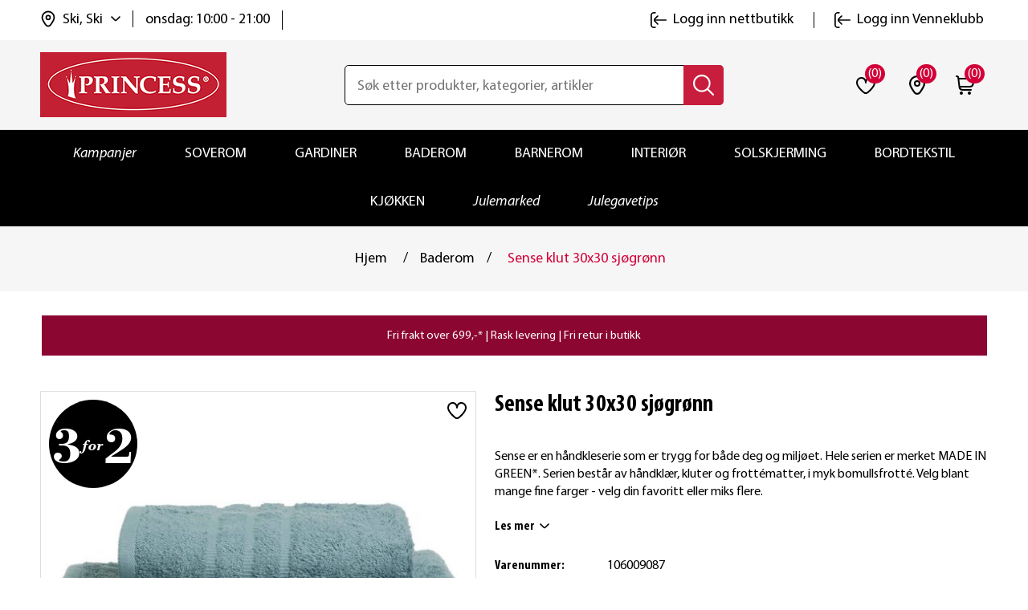

--- FILE ---
content_type: text/html; charset=utf-8
request_url: https://www.princessbutikken.no/sense-haandkleserie-sjoegroenn
body_size: 36116
content:
<!DOCTYPE html><html lang=nb dir=ltr class=html-product-details-page><head><title>Sense klut 30x30 sj&#xF8;gr&#xF8;nn | princessbutikken.no</title><meta charset=UTF-8><meta name=description content="&lt;p>Sense er en håndkleserie som er trygg for både deg og miljøet. Hele serien er merket MADE IN GREEN*. Serien består av håndklær, kluter og frottématter, i myk bomullsfrotté. Velg blant mange fine farger - velg din favoritt eller miks flere.&lt;/p>"><meta name=keywords content=""><meta name=generator content=nopCommerce><meta name=viewport content="width=device-width, initial-scale=1"><script>function gtag(){dataLayer.push(arguments)}window.dataLayer=window.dataLayer||[];gtag("consent","default",{ad_storage:"denied",ad_user_data:"denied",ad_personalization:"denied",analytics_storage:"denied",wait_for_update:500});gtag("set","ads_data_redaction",!0)</script><script id=CookieConsent data-culture=NB src=https://policy.app.cookieinformation.com/uc.js data-gcm-version=2.0></script><meta property=og:type content=product><meta property=og:title content="Sense klut 30x30 sjøgrønn"><meta property=og:description content="Sense er en håndkleserie som er trygg for både deg og miljøet. Hele serien er merket MADE IN GREEN*. Serien består av håndklær, kluter og frottématter, i myk bomullsfrotté. Velg blant mange fine farger - velg din favoritt eller miks flere."><meta property=og:image content=https://www.princessbutikken.no/images/thumbs/0014361_sense-klut-30x30-sjogronn_550.jpeg><meta property=og:image:url content=https://www.princessbutikken.no/images/thumbs/0014361_sense-klut-30x30-sjogronn_550.jpeg><meta property=og:url content=https://www.princessbutikken.no/sense-haandkleserie-sjoegroenn><meta property=og:site_name content="Princess - tekstiler og interiør på nett | Princessbutikken"><meta property=twitter:card content=summary><meta property=twitter:site content="Princess - tekstiler og interiør på nett | Princessbutikken"><meta property=twitter:title content="Sense klut 30x30 sjøgrønn"><meta property=twitter:description content="Sense er en håndkleserie som er trygg for både deg og miljøet. Hele serien er merket MADE IN GREEN*. Serien består av håndklær, kluter og frottématter, i myk bomullsfrotté. Velg blant mange fine farger - velg din favoritt eller miks flere."><meta property=twitter:image content=https://www.princessbutikken.no/images/thumbs/0014361_sense-klut-30x30-sjogronn_550.jpeg><meta property=twitter:url content=https://www.princessbutikken.no/sense-haandkleserie-sjoegroenn><link rel=stylesheet href="/css/Product.Head.styles.css?v=w_Ix_jOFKfkqiObpfsm4PVWw9jY"><link rel=stylesheet href="/css/digiCust.css?v=kAQXxP-OF2LNM4G0fzJdx-WG-mA"><script>!function(n,t,i,r,u,f,e){n.fbq||(u=n.fbq=function(){u.callMethod?u.callMethod.apply(u,arguments):u.queue.push(arguments)},n._fbq||(n._fbq=u),u.push=u,u.loaded=!0,u.version="2.0",u.agent="plnopcommerce",u.queue=[],f=t.createElement(i),f.async=!0,f.src=r,e=t.getElementsByTagName(i)[0],e.parentNode.insertBefore(f,e))}(window,document,"script","https://connect.facebook.net/en_US/fbevents.js");fbq("init","961716567245835");fbq("track","PageView");fbq("track","ViewContent",{value:59.9,currency:"NOK",content_ids:["106009087"],content_type:"product",content_category:"Baderom",content_name:"Sense klut 30x30 sjøgrønn"})</script><script async src=/Plugins/FoxNetSoft.GoogleEnhancedEcommerce/Scripts/googleeehelper.js></script><script>window.dataLayer=window.dataLayer||[];var GEE_productImpressions=GEE_productImpressions||[],GEE_productDetails=GEE_productDetails||[],GEE_cartproducts=GEE_cartproducts||[],GEE_wishlistproducts=GEE_wishlistproducts||[];GEE_productImpressions=[{name:"Sense frottematte 50x70 sjøgrønn",id:"106009092",price:"199.90",category:"Håndkleserie Sense",list:"Other lists",position:1,productId:9339},{name:"Rio badematte 50x80 sjøgrønn",id:"106009120",price:"199.90",category:"Baderom",list:"Other lists",position:2,productId:9360},{name:"White Neroli romspray 100 ml",id:"106011104",price:"129.90",category:"Gavetips!",list:"Other lists",position:3,productId:11107},{name:"White Neroli duftlys",id:"106011105",price:"169.90",category:"Gavetips!",list:"Other lists",position:4,productId:11108},{name:"White Neroli romduft 120 ml",id:"106011106",price:"199.90",category:"Interiør",list:"Other lists",position:5,productId:11109}];GEE_productDetails=[{name:"Sense klut 30x30 sjøgrønn",id:"106009087",price:"59.90",category:"Baderom",productId:9744}];dataLayer.push({event:"productDetails",ecommerce:{detail:{actionField:{list:"product"},products:GEE_productDetails},currencyCode:"NOK",impressions:GEE_productImpressions}})</script><script>(function(n,t,i,r,u){n[r]=n[r]||[];n[r].push({"gtm.start":(new Date).getTime(),event:"gtm.js"});var e=t.getElementsByTagName(i)[0],f=t.createElement(i),o=r!="dataLayer"?"&l="+r:"";f.async=!0;f.src="https://www.googletagmanager.com/gtm.js?id="+u+o;e.parentNode.insertBefore(f,e)})(window,document,"script","dataLayer","GTM-NPXW9NS")</script><script async src="https://www.googletagmanager.com/gtag/js?id=AW-1013510491"></script><script data-fixedscript=1>function gtag(){dataLayer.push(arguments)}window.dataLayer=window.dataLayer||[];gtag("js",new Date);gtag("config","AW-1013510491");gtag("event","ads_view_item",{value:59.9,items:[{id:"009086",google_business_vertical:"retail"}]})</script><script>(function(n,t,i,r,u,f){n.hj=n.hj||function(){(n.hj.q=n.hj.q||[]).push(arguments)};n._hjSettings={hjid:3318523,hjsv:6};u=t.getElementsByTagName("head")[0];f=t.createElement("script");f.async=1;f.src=i+n._hjSettings.hjid+r+n._hjSettings.hjsv;u.appendChild(f)})(window,document,"https://static.hotjar.com/c/hotjar-",".js?sv=")</script><script>window.addEventListener("CookieInformationConsentGiven",function(){CookieInformation.getConsentGivenFor("cookie_cat_marketing")&&!function(n,t,i){var r,u;for(n.TiktokAnalyticsObject=i,r=n[i]=n[i]||[],r.methods=["page","track","identify","instances","debug","on","off","once","ready","alias","group","enableCookie","disableCookie"],r.setAndDefer=function(n,t){n[t]=function(){n.push([t].concat(Array.prototype.slice.call(arguments,0)))}},u=0;u<r.methods.length;u++)r.setAndDefer(r,r.methods[u]);r.instance=function(n){for(var i=r._i[n]||[],t=0;t<r.methods.length;t++)r.setAndDefer(i,r.methods[t]);return i};r.load=function(n,t){var u="https://analytics.tiktok.com/i18n/pixel/events.js";r._i=r._i||{};r._i[n]=[];r._i[n]._u=u;r._t=r._t||{};r._t[n]=+new Date;r._o=r._o||{};r._o[n]=t||{};t=document.createElement("script");t.type="text/javascript";t.async=!0;t.src=u+"?sdkid="+n+"&lib="+i;n=document.getElementsByTagName("script")[0];n.parentNode.insertBefore(t,n)};r.load("CI64BHJC77U4209VEAN0");r.page()}(window,document,"ttq")},!1)</script><script>window.addEventListener("CookieInformationConsentGiven",function(){CookieInformation.getConsentGivenFor("cookie_cat_marketing")&&(!function(n,t,i,r,u,f,e,o,s){n.snaptr||((o=n.dhPixel=function(){o.callMethod?o.callMethod.apply(o,arguments):o.queue.push(arguments)}).push=o,o.queue=[],u=n.snaptr=function(){var t,r;for(t=new Array(arguments.length),i=0;i<t.length;++i)t[i]=arguments[i];r=Math.floor(1e14*Math.random());"track"!==t[0].toLowerCase()||t[2]&&t[2].client_dedup_id||(t[2],"object"==typeof t[2]?t[2].client_dedup_id=r:t[2]={client_dedup_id:r});u.handleRequest?u.handleRequest.apply(u,t):u.queue.push(t);n.dhPixel(t)},n.snaptr||(n.snaptr=u),u.push=u,u.loaded=!0,u.version="2.0",u.queue=[],(f=t.createElement(i)).async=!0,f.src="https://sc-static.net/scevent.min.js",(e=t.getElementsByTagName(i)[0]).parentNode.insertBefore(f,e),(s=t.createElement(i)).async=!0,s.src="https://capidatahash.princessbutikken.no/static/DhPixelSnap.js",e.parentNode.insertBefore(s,e))}(window,document,"script"),snaptr("init","3f6457eb-0f81-4071-99ad-f7bdf5b8fafe"),snaptr("track","PAGE_VIEW"))},!1)</script><script async src=/Plugins/FoxNetSoft.GoogleAnalytics4/Scripts/GoogleAnalytics4.js></script><script>window.dataLayer=window.dataLayer||[];var GA4_productImpressions=GA4_productImpressions||[],GA4_productDetails=GA4_productDetails||[],GA4_cartproducts=GA4_cartproducts||[],GA4_wishlistproducts=GA4_wishlistproducts||[];GA4_productImpressions=[{item_name:"Sense frottematte 50x70 sjøgrønn",item_id:"106009092",price:"199.90",item_category:"Håndkleserie Sense",item_list_name:"Other lists",index:1,productId:9339},{item_name:"Rio badematte 50x80 sjøgrønn",item_id:"106009120",price:"199.90",item_category:"Baderom",item_list_name:"Other lists",index:2,productId:9360},{item_name:"White Neroli romspray 100 ml",item_id:"106011104",price:"129.90",item_category:"Gavetips!",item_list_name:"Other lists",index:3,productId:11107},{item_name:"White Neroli duftlys",item_id:"106011105",price:"169.90",item_category:"Gavetips!",item_list_name:"Other lists",index:4,productId:11108},{item_name:"White Neroli romduft 120 ml",item_id:"106011106",price:"199.90",item_category:"Interiør",item_list_name:"Other lists",index:5,productId:11109}];GA4_productDetails=[{item_name:"Sense klut 30x30 sjøgrønn",item_id:"106009087",price:"59.90",item_category:"Baderom",productId:9744}];dataLayer.push({event:"ga4_view_item",ecommerce:{currency:"NOK",items:GA4_productDetails}})</script><script async src="https://www.googletagmanager.com/gtag/js?id=G-PXKDL4V6Q6"></script><script>function gtag(){dataLayer.push(arguments)}window.dataLayer=window.dataLayer||[];gtag("js",new Date);gtag("config","G-PXKDL4V6Q6")</script><link rel=canonical href=https://www.princessbutikken.no/sense-haandkleserie-sjoegroenn><link rel="shortcut icon" href=/icons/icons_0/favicon.ico><script src="/js/Product.Head.scripts.js?v=vWrogQhEbEDIi_3oMDDPcZI0IqE"></script></head><body><input name=__RequestVerificationToken type=hidden value=CfDJ8AZZAHz0XPNJtYLbzvG23GEq4rKroZfUubB9_pyrNlD9pCTUWhfcD1BPq0Qi8FmgdenTqfQencMahRVwc2rgB2S40TN-TnsV9rDE7sJl-v5p-G4t54EDV-Gbf5S0fzSkf2phZFCPXVD0Sw9KJ-Ybw6s> <span class=clerk data-template=@live-search data-bind-live-search=#small-searchterms data-live-search-categories=6 data-instant-search-suggestions=3 data-instant-search-pages=6 data-live-search-categories-title=kategorier data-autofill=False data-live-search-products-title=Produkter data-filter=""> </span><noscript><iframe src="https://www.googletagmanager.com/ns.html?id=GTM-NPXW9NS" height=0 width=0 style=display:none;visibility:hidden></iframe></noscript><script>window.tmt_offer_sid="zg456o",function(){var i=+new Date,n=document.createElement("script"),t;n.type="text/javascript";n.async=!0;n.src="//cdn.tmtarget.com/tracking/s/entrypoint_v2.min.js?t="+i;t=document.getElementsByTagName("script")[0];t.parentNode.insertBefore(n,t)}()</script><div class=ajax-loading-block-window style=display:none></div><div id=dialog-notifications-success title=Melding style=display:none></div><div id=dialog-notifications-error title=Feil style=display:none></div><div id=dialog-notifications-warning title=Advarsel style=display:none></div><div id=bar-notification class=bar-notification-container data-close=Lukk></div><!--[if lte IE 8]><div style=clear:both;height:59px;text-align:center;position:relative><a href=http://www.microsoft.com/windows/internet-explorer/default.aspx target=_blank> <img src=https://princessbutikken.b-cdn.net/Themes/PrincessButikken/Content/images/ie_warning.jpg height=42 width=820 alt="You are using an outdated browser. For a faster, safer browsing experience, upgrade for free today."> </a></div><![endif]--><div class=master-wrapper-page><div class=header><div class=header-upper><div class=header-links-wrapper><div class=header-links id=myHeader><div class=container><div class=header-top><div class=header-links-left><div class=header-selectors-wrapper><div class=location-select><div class=location-select-info><img class=location-select-info-icon src=https://princessbutikken.b-cdn.net/Themes/PrincessButikken/Content/images/location.svg alt=location width=24 height=24> <span class=location-select-info-title>Ski, Ski</span> <img class=location-select-droupdown-icon src=https://princessbutikken.b-cdn.net/Themes/PrincessButikken/Content/images/down-arrow.svg alt="arrow down" width=12 height=12></div><div class=location-select-time><span class=location-select-info-time>onsdag: 10:00 - 21:00</span></div><input type=hidden value=278 id=default-selected-warehouse></div><div class="header-location-store warehouse-pop-up" id=header-location-store><div class=header-location-store-wrapper><div class=header-location-close-store><img src=https://princessbutikken.b-cdn.net/Themes/PrincessButikken/Content/images/close-dark-menu.svg alt="close store" width=16 height=16></div><div class=header-location-find-title><p>Finn og velg din nærmeste "hent i butikk"</div><div class=header-location-find-button><a href=# onclick="return getLocation(),!1">Finn meg</a></div></div><div class=header-location-manual-wrapper><div class=location-manual-states-header><h3>Velg selv fra listen</h3></div><ul class=location-manual-states-list><li><a data-county=Agder class=loction-county href=#>Agder</a><ul class=states-sub-list id=states-sub-list-Agder><li><a href=# data-warehouseid=169 id=warehouseNameActive_169 class=location-war onclick="return ChangeDefaultWarehouse(169),!1">Arendal &#x2013; Alti Arendal</a><li><a href=# data-warehouseid=1 id=warehouseNameActive_1 class=location-war onclick="return ChangeDefaultWarehouse(1),!1">Arendal &#x2013; Alti Harebakken&#x9;</a><li><a href=# data-warehouseid=196 id=warehouseNameActive_196 class=location-war onclick="return ChangeDefaultWarehouse(196),!1">Farsund</a><li><a href=# data-warehouseid=199 id=warehouseNameActive_199 class=location-war onclick="return ChangeDefaultWarehouse(199),!1">Flekkefjord</a><li><a href=# data-warehouseid=209 id=warehouseNameActive_209 class=location-war onclick="return ChangeDefaultWarehouse(209),!1">Grimstad</a><li><a href=# data-warehouseid=229 id=warehouseNameActive_229 class=location-war onclick="return ChangeDefaultWarehouse(229),!1">Kristiansand - Sandens</a><li><a href=# data-warehouseid=230 id=warehouseNameActive_230 class=location-war onclick="return ChangeDefaultWarehouse(230),!1">Kristiansand - S&#xF8;rlandssenteret</a><li><a href=# data-warehouseid=239 id=warehouseNameActive_239 class=location-war onclick="return ChangeDefaultWarehouse(239),!1">Lillesand</a><li><a href=# data-warehouseid=244 id=warehouseNameActive_244 class=location-war onclick="return ChangeDefaultWarehouse(244),!1">Mandal</a><li><a href=# data-warehouseid=327 id=warehouseNameActive_327 class=location-war onclick="return ChangeDefaultWarehouse(327),!1">S&#xF8;gne</a><li><a href=# data-warehouseid=308 id=warehouseNameActive_308 class=location-war onclick="return ChangeDefaultWarehouse(308),!1">Tvedestrand</a><li><a href=# data-warehouseid=318 id=warehouseNameActive_318 class=location-war onclick="return ChangeDefaultWarehouse(318),!1">V&#xE5;gsbygd</a></ul><li><a data-county=Akershus class=loction-county href=#>Akershus</a><ul class=states-sub-list id=states-sub-list-Akershus><li><a href=# data-warehouseid=170 id=warehouseNameActive_170 class=location-war onclick="return ChangeDefaultWarehouse(170),!1">Asker</a><li><a href=# data-warehouseid=178 id=warehouseNameActive_178 class=location-war onclick="return ChangeDefaultWarehouse(178),!1">Bj&#xF8;rkelangen</a><li><a href=# data-warehouseid=182 id=warehouseNameActive_182 class=location-war onclick="return ChangeDefaultWarehouse(182),!1">B&#xE6;rums Verk</a><li><a href=# data-warehouseid=190 id=warehouseNameActive_190 class=location-war onclick="return ChangeDefaultWarehouse(190),!1">Dr&#xF8;bak</a><li><a href=# data-warehouseid=192 id=warehouseNameActive_192 class=location-war onclick="return ChangeDefaultWarehouse(192),!1">Eidsvoll</a><li><a href=# data-warehouseid=202 id=warehouseNameActive_202 class=location-war onclick="return ChangeDefaultWarehouse(202),!1">Fornebu</a><li><a href=# data-warehouseid=217 id=warehouseNameActive_217 class=location-war onclick="return ChangeDefaultWarehouse(217),!1">Holmen</a><li><a href=# data-warehouseid=220 id=warehouseNameActive_220 class=location-war onclick="return ChangeDefaultWarehouse(220),!1">Jessheim</a><li><a href=# data-warehouseid=225 id=warehouseNameActive_225 class=location-war onclick="return ChangeDefaultWarehouse(225),!1">Kolbotn</a><li><a href=# data-warehouseid=240 id=warehouseNameActive_240 class=location-war onclick="return ChangeDefaultWarehouse(240),!1">Lillestr&#xF8;m</a><li><a href=# data-warehouseid=242 id=warehouseNameActive_242 class=location-war onclick="return ChangeDefaultWarehouse(242),!1">L&#xF8;renskog - Metro</a><li><a href=# data-warehouseid=243 id=warehouseNameActive_243 class=location-war onclick="return ChangeDefaultWarehouse(243),!1">L&#xF8;renskog - Triaden</a><li><a href=# data-warehouseid=255 id=warehouseNameActive_255 class=location-war onclick="return ChangeDefaultWarehouse(255),!1">Nesodden</a><li><a href=# data-warehouseid=268 id=warehouseNameActive_268 class=location-war onclick="return ChangeDefaultWarehouse(268),!1">Rykkinn</a><li><a href=# data-warehouseid=274 id=warehouseNameActive_274 class=location-war onclick="return ChangeDefaultWarehouse(274),!1">Sandvika</a><li><a href=# data-warehouseid=277 id=warehouseNameActive_277 class=location-war onclick="return ChangeDefaultWarehouse(277),!1">Skedsmo</a><li><a href=# data-warehouseid=278 id=warehouseNameActive_278 class="location-war active" onclick="return ChangeDefaultWarehouse(278),!1">Ski</a><li><a href=# data-warehouseid=281 id=warehouseNameActive_281 class=location-war onclick="return ChangeDefaultWarehouse(281),!1">Slemmestad</a><li><a href=# data-warehouseid=296 id=warehouseNameActive_296 class=location-war onclick="return ChangeDefaultWarehouse(296),!1">Str&#xF8;mmen</a><li><a href=# data-warehouseid=313 id=warehouseNameActive_313 class=location-war onclick="return ChangeDefaultWarehouse(313),!1">Vestby</a><li><a href=# data-warehouseid=315 id=warehouseNameActive_315 class=location-war onclick="return ChangeDefaultWarehouse(315),!1">Vinterbro</a><li><a href=# data-warehouseid=316 id=warehouseNameActive_316 class=location-war onclick="return ChangeDefaultWarehouse(316),!1">Vormsund</a></ul><li><a data-county=Buskerud class=loction-county href=#>Buskerud</a><ul class=states-sub-list id=states-sub-list-Buskerud><li><a href=# data-warehouseid=187 id=warehouseNameActive_187 class=location-war onclick="return ChangeDefaultWarehouse(187),!1">Drammen - Gulskogen</a><li><a href=# data-warehouseid=188 id=warehouseNameActive_188 class=location-war onclick="return ChangeDefaultWarehouse(188),!1">Drammen - Str&#xF8;ms&#xF8;</a><li><a href=# data-warehouseid=189 id=warehouseNameActive_189 class=location-war onclick="return ChangeDefaultWarehouse(189),!1">Drammen - Torget Vest</a><li><a href=# data-warehouseid=201 id=warehouseNameActive_201 class=location-war onclick="return ChangeDefaultWarehouse(201),!1">Fl&#xE5;</a><li><a href=# data-warehouseid=207 id=warehouseNameActive_207 class=location-war onclick="return ChangeDefaultWarehouse(207),!1">Geilo</a><li><a href=# data-warehouseid=330 id=warehouseNameActive_330 class=location-war onclick="return ChangeDefaultWarehouse(330),!1">Hokksund</a><li><a href=# data-warehouseid=219 id=warehouseNameActive_219 class=location-war onclick="return ChangeDefaultWarehouse(219),!1">H&#xF8;nefoss</a><li><a href=# data-warehouseid=226 id=warehouseNameActive_226 class=location-war onclick="return ChangeDefaultWarehouse(226),!1">Kongsberg</a><li><a href=# data-warehouseid=231 id=warehouseNameActive_231 class=location-war onclick="return ChangeDefaultWarehouse(231),!1">Krokstadelva</a><li><a href=# data-warehouseid=237 id=warehouseNameActive_237 class=location-war onclick="return ChangeDefaultWarehouse(237),!1">Liertoppen</a></ul><li><a data-county=Finnmark class=loction-county href=#>Finnmark</a><ul class=states-sub-list id=states-sub-list-Finnmark><li><a href=# data-warehouseid=165 id=warehouseNameActive_165 class=location-war onclick="return ChangeDefaultWarehouse(165),!1">Alta</a><li><a href=# data-warehouseid=212 id=warehouseNameActive_212 class=location-war onclick="return ChangeDefaultWarehouse(212),!1">Hammerfest</a><li><a href=# data-warehouseid=222 id=warehouseNameActive_222 class=location-war onclick="return ChangeDefaultWarehouse(222),!1">Kirkenes</a><li><a href=# data-warehouseid=311 id=warehouseNameActive_311 class=location-war onclick="return ChangeDefaultWarehouse(311),!1">Vads&#xF8; (Mays Boligtekstil)</a></ul><li><a data-county=Innlandet class=loction-county href=#>Innlandet</a><ul class=states-sub-list id=states-sub-list-Innlandet><li><a href=# data-warehouseid=193 id=warehouseNameActive_193 class=location-war onclick="return ChangeDefaultWarehouse(193),!1">Elverum - Amfi</a><li><a href=# data-warehouseid=194 id=warehouseNameActive_194 class=location-war onclick="return ChangeDefaultWarehouse(194),!1">Elverum - Kremmertorget </a><li><a href=# data-warehouseid=195 id=warehouseNameActive_195 class=location-war onclick="return ChangeDefaultWarehouse(195),!1">Fagernes</a><li><a href=# data-warehouseid=208 id=warehouseNameActive_208 class=location-war onclick="return ChangeDefaultWarehouse(208),!1">Gj&#xF8;vik</a><li><a href=# data-warehouseid=211 id=warehouseNameActive_211 class=location-war onclick="return ChangeDefaultWarehouse(211),!1">Hamar</a><li><a href=# data-warehouseid=227 id=warehouseNameActive_227 class=location-war onclick="return ChangeDefaultWarehouse(227),!1">Kongsvinger</a><li><a href=# data-warehouseid=238 id=warehouseNameActive_238 class=location-war onclick="return ChangeDefaultWarehouse(238),!1">Lillehammer</a><li><a href=# data-warehouseid=262 id=warehouseNameActive_262 class=location-war onclick="return ChangeDefaultWarehouse(262),!1">Otta</a><li><a href=# data-warehouseid=264 id=warehouseNameActive_264 class=location-war onclick="return ChangeDefaultWarehouse(264),!1">Raufoss</a><li><a href=# data-warehouseid=307 id=warehouseNameActive_307 class=location-war onclick="return ChangeDefaultWarehouse(307),!1">Trysil</a><li><a href=# data-warehouseid=325 id=warehouseNameActive_325 class=location-war onclick="return ChangeDefaultWarehouse(325),!1">Tynset</a></ul><li><a data-county="Møre og Romsdal" class=loction-county href=#>M&#xF8;re og Romsdal</a><ul class=states-sub-list id=states-sub-list-Møre-og-Romsdal><li><a href=# data-warehouseid=205 id=warehouseNameActive_205 class=location-war onclick="return ChangeDefaultWarehouse(205),!1">Kristiansund - Alti Futura</a><li><a href=# data-warehouseid=291 id=warehouseNameActive_291 class=location-war onclick="return ChangeDefaultWarehouse(291),!1">Kristiansund - Alti Storkaia</a><li><a href=# data-warehouseid=285 id=warehouseNameActive_285 class=location-war onclick="return ChangeDefaultWarehouse(285),!1">Moa</a><li><a href=# data-warehouseid=247 id=warehouseNameActive_247 class=location-war onclick="return ChangeDefaultWarehouse(247),!1">Molde</a><li><a href=# data-warehouseid=297 id=warehouseNameActive_297 class=location-war onclick="return ChangeDefaultWarehouse(297),!1">Sunndal</a><li><a href=# data-warehouseid=298 id=warehouseNameActive_298 class=location-war onclick="return ChangeDefaultWarehouse(298),!1">Surnadal</a><li><a href=# data-warehouseid=310 id=warehouseNameActive_310 class=location-war onclick="return ChangeDefaultWarehouse(310),!1">Ulsteinvik</a><li><a href=# data-warehouseid=319 id=warehouseNameActive_319 class=location-war onclick="return ChangeDefaultWarehouse(319),!1">&#xD8;rsta</a><li><a href=# data-warehouseid=321 id=warehouseNameActive_321 class=location-war onclick="return ChangeDefaultWarehouse(321),!1">&#xC5;lesund - Kremmergaarden</a><li><a href=# data-warehouseid=322 id=warehouseNameActive_322 class=location-war onclick="return ChangeDefaultWarehouse(322),!1">&#xC5;lesund - &#xC5;lesund Storsenter</a><li><a href=# data-warehouseid=323 id=warehouseNameActive_323 class=location-war onclick="return ChangeDefaultWarehouse(323),!1">&#xC5;ndalsnes</a></ul><li><a data-county=Nordland class=loction-county href=#>Nordland</a><ul class=states-sub-list id=states-sub-list-Nordland><li><a href=# data-warehouseid=179 id=warehouseNameActive_179 class=location-war onclick="return ChangeDefaultWarehouse(179),!1">Bod&#xF8;</a><li><a href=# data-warehouseid=181 id=warehouseNameActive_181 class=location-war onclick="return ChangeDefaultWarehouse(181),!1">Br&#xF8;nn&#xF8;ysund</a><li><a href=# data-warehouseid=197 id=warehouseNameActive_197 class=location-war onclick="return ChangeDefaultWarehouse(197),!1">Fauske</a><li><a href=# data-warehouseid=246 id=warehouseNameActive_246 class=location-war onclick="return ChangeDefaultWarehouse(246),!1">Mo i Rana</a><li><a href=# data-warehouseid=254 id=warehouseNameActive_254 class=location-war onclick="return ChangeDefaultWarehouse(254),!1">Narvik</a><li><a href=# data-warehouseid=273 id=warehouseNameActive_273 class=location-war onclick="return ChangeDefaultWarehouse(273),!1">Sandnessj&#xF8;en</a><li><a href=# data-warehouseid=284 id=warehouseNameActive_284 class=location-war onclick="return ChangeDefaultWarehouse(284),!1">Sortland</a><li><a href=# data-warehouseid=299 id=warehouseNameActive_299 class=location-war onclick="return ChangeDefaultWarehouse(299),!1">Svolv&#xE6;r</a><li><a href=# data-warehouseid=267 id=warehouseNameActive_267 class=location-war onclick="return ChangeDefaultWarehouse(267),!1">&#xD8;rnes (Rolf Dybvik M&#xF8;bler AS)</a></ul><li><a data-county=Oslo class=loction-county href=#>Oslo</a><ul class=states-sub-list id=states-sub-list-Oslo><li><a href=# data-warehouseid=180 id=warehouseNameActive_180 class=location-war onclick="return ChangeDefaultWarehouse(180),!1">Bryn</a><li><a href=# data-warehouseid=185 id=warehouseNameActive_185 class=location-war onclick="return ChangeDefaultWarehouse(185),!1">Colosseum</a><li><a href=# data-warehouseid=329 id=warehouseNameActive_329 class=location-war onclick="return ChangeDefaultWarehouse(329),!1">Holmlia</a><li><a href=# data-warehouseid=241 id=warehouseNameActive_241 class=location-war onclick="return ChangeDefaultWarehouse(241),!1">Linderud</a><li><a href=# data-warehouseid=328 id=warehouseNameActive_328 class=location-war onclick="return ChangeDefaultWarehouse(328),!1">Manglerud</a><li><a href=# data-warehouseid=248 id=warehouseNameActive_248 class=location-war onclick="return ChangeDefaultWarehouse(248),!1">Mortensrud</a><li><a href=# data-warehouseid=261 id=warehouseNameActive_261 class=location-war onclick="return ChangeDefaultWarehouse(261),!1">Oslo City</a><li><a href=# data-warehouseid=269 id=warehouseNameActive_269 class=location-war onclick="return ChangeDefaultWarehouse(269),!1">R&#xF8;a</a><li><a href=# data-warehouseid=292 id=warehouseNameActive_292 class=location-war onclick="return ChangeDefaultWarehouse(292),!1">Storo</a><li><a href=# data-warehouseid=295 id=warehouseNameActive_295 class=location-war onclick="return ChangeDefaultWarehouse(295),!1">Stovner</a><li><a href=# data-warehouseid=314 id=warehouseNameActive_314 class=location-war onclick="return ChangeDefaultWarehouse(314),!1">Vinderen</a></ul><li><a data-county=Rogaland class=loction-county href=#>Rogaland</a><ul class=states-sub-list id=states-sub-list-Rogaland><li><a href=# data-warehouseid=191 id=warehouseNameActive_191 class=location-war onclick="return ChangeDefaultWarehouse(191),!1">Egersund</a><li><a href=# data-warehouseid=166 id=warehouseNameActive_166 class=location-war onclick="return ChangeDefaultWarehouse(166),!1">Haugesund</a><li><a href=# data-warehouseid=215 id=warehouseNameActive_215 class=location-war onclick="return ChangeDefaultWarehouse(215),!1">Hillev&#xE5;g</a><li><a href=# data-warehouseid=221 id=warehouseNameActive_221 class=location-war onclick="return ChangeDefaultWarehouse(221),!1">Karmsund</a><li><a href=# data-warehouseid=223 id=warehouseNameActive_223 class=location-war onclick="return ChangeDefaultWarehouse(223),!1">Klepp</a><li><a href=# data-warehouseid=258 id=warehouseNameActive_258 class=location-war onclick="return ChangeDefaultWarehouse(258),!1">N&#xE6;rb&#xF8;</a><li><a href=# data-warehouseid=232 id=warehouseNameActive_232 class=location-war onclick="return ChangeDefaultWarehouse(232),!1">Sandnes - Amfi Kvadrat</a><li><a href=# data-warehouseid=167 id=warehouseNameActive_167 class=location-war onclick="return ChangeDefaultWarehouse(167),!1">Sandnes - Amfi V&#xE5;gen</a><li><a href=# data-warehouseid=272 id=warehouseNameActive_272 class=location-war onclick="return ChangeDefaultWarehouse(272),!1">Sandnes - Maxi senteret</a><li><a href=# data-warehouseid=287 id=warehouseNameActive_287 class=location-war onclick="return ChangeDefaultWarehouse(287),!1">Stavanger - Herbarium senter</a><li><a href=# data-warehouseid=300 id=warehouseNameActive_300 class=location-war onclick="return ChangeDefaultWarehouse(300),!1">Tasta</a><li><a href=# data-warehouseid=320 id=warehouseNameActive_320 class=location-war onclick="return ChangeDefaultWarehouse(320),!1">&#xC5;krehamn</a><li><a href=# data-warehouseid=168 id=warehouseNameActive_168 class=location-war onclick="return ChangeDefaultWarehouse(168),!1">&#xC5;lg&#xE5;rd</a></ul><li><a data-county=Telemark class=loction-county href=#>Telemark</a><ul class=states-sub-list id=states-sub-list-Telemark><li><a href=# data-warehouseid=183 id=warehouseNameActive_183 class=location-war onclick="return ChangeDefaultWarehouse(183),!1">B&#xF8; i Telemark (S&#xF8;nsteb&#xF8;tunet)</a><li><a href=# data-warehouseid=228 id=warehouseNameActive_228 class=location-war onclick="return ChangeDefaultWarehouse(228),!1">Krager&#xF8;</a><li><a href=# data-warehouseid=257 id=warehouseNameActive_257 class=location-war onclick="return ChangeDefaultWarehouse(257),!1">Notodden</a><li><a href=# data-warehouseid=263 id=warehouseNameActive_263 class=location-war onclick="return ChangeDefaultWarehouse(263),!1">Porsgrunn</a><li><a href=# data-warehouseid=266 id=warehouseNameActive_266 class=location-war onclick="return ChangeDefaultWarehouse(266),!1">Rjukan (Rjukan Interi&#xF8;rsenter AS)</a><li><a href=# data-warehouseid=279 id=warehouseNameActive_279 class=location-war onclick="return ChangeDefaultWarehouse(279),!1">Skien - Herkules</a><li><a href=# data-warehouseid=286 id=warehouseNameActive_286 class=location-war onclick="return ChangeDefaultWarehouse(286),!1">Stathelle</a></ul><li><a data-county=Troms class=loction-county href=#>Troms</a><ul class=states-sub-list id=states-sub-list-Troms><li><a href=# data-warehouseid=198 id=warehouseNameActive_198 class=location-war onclick="return ChangeDefaultWarehouse(198),!1">Finnsnes</a><li><a href=# data-warehouseid=326 id=warehouseNameActive_326 class=location-war onclick="return ChangeDefaultWarehouse(326),!1">Harstad - Alti</a><li><a href=# data-warehouseid=294 id=warehouseNameActive_294 class=location-war onclick="return ChangeDefaultWarehouse(294),!1">Storslett (Interi&#xF8;rhuset AS)</a><li><a href=# data-warehouseid=301 id=warehouseNameActive_301 class=location-war onclick="return ChangeDefaultWarehouse(301),!1">Troms&#xF8; - Jekta</a><li><a href=# data-warehouseid=302 id=warehouseNameActive_302 class=location-war onclick="return ChangeDefaultWarehouse(302),!1">Troms&#xF8; - Nerstranda</a><li><a href=# data-warehouseid=303 id=warehouseNameActive_303 class=location-war onclick="return ChangeDefaultWarehouse(303),!1">Troms&#xF8; - Pyramiden</a></ul><li><a data-county=Trøndelag class=loction-county href=#>Tr&#xF8;ndelag</a><ul class=states-sub-list id=states-sub-list-Trøndelag><li><a href=# data-warehouseid=236 id=warehouseNameActive_236 class=location-war onclick="return ChangeDefaultWarehouse(236),!1">Levanger</a><li><a href=# data-warehouseid=253 id=warehouseNameActive_253 class=location-war onclick="return ChangeDefaultWarehouse(253),!1">Namsos</a><li><a href=# data-warehouseid=259 id=warehouseNameActive_259 class=location-war onclick="return ChangeDefaultWarehouse(259),!1">Orkanger</a><li><a href=# data-warehouseid=186 id=warehouseNameActive_186 class=location-war onclick="return ChangeDefaultWarehouse(186),!1">R&#xF8;ros</a><li><a href=# data-warehouseid=270 id=warehouseNameActive_270 class=location-war onclick="return ChangeDefaultWarehouse(270),!1">R&#xF8;rvik</a><li><a href=# data-warehouseid=288 id=warehouseNameActive_288 class=location-war onclick="return ChangeDefaultWarehouse(288),!1">Steinkjer</a><li><a href=# data-warehouseid=289 id=warehouseNameActive_289 class=location-war onclick="return ChangeDefaultWarehouse(289),!1">Stj&#xF8;rdal</a><li><a href=# data-warehouseid=304 id=warehouseNameActive_304 class=location-war onclick="return ChangeDefaultWarehouse(304),!1">Trondheim - City Syd</a><li><a href=# data-warehouseid=305 id=warehouseNameActive_305 class=location-war onclick="return ChangeDefaultWarehouse(305),!1">Trondheim - Sirkus</a><li><a href=# data-warehouseid=306 id=warehouseNameActive_306 class=location-war onclick="return ChangeDefaultWarehouse(306),!1">Trondheim - Solsiden</a><li><a href=# data-warehouseid=312 id=warehouseNameActive_312 class=location-war onclick="return ChangeDefaultWarehouse(312),!1">Verdal</a></ul><li><a data-county=Vestfold class=loction-county href=#>Vestfold</a><ul class=states-sub-list id=states-sub-list-Vestfold><li><a href=# data-warehouseid=218 id=warehouseNameActive_218 class=location-war onclick="return ChangeDefaultWarehouse(218),!1">Horten</a><li><a href=# data-warehouseid=234 id=warehouseNameActive_234 class=location-war onclick="return ChangeDefaultWarehouse(234),!1">Larvik - Amfi</a><li><a href=# data-warehouseid=235 id=warehouseNameActive_235 class=location-war onclick="return ChangeDefaultWarehouse(235),!1">Larvik - Nordbyen</a><li><a href=# data-warehouseid=265 id=warehouseNameActive_265 class=location-war onclick="return ChangeDefaultWarehouse(265),!1">Revetal</a><li><a href=# data-warehouseid=271 id=warehouseNameActive_271 class=location-war onclick="return ChangeDefaultWarehouse(271),!1">Sandefjord</a><li><a href=# data-warehouseid=309 id=warehouseNameActive_309 class=location-war onclick="return ChangeDefaultWarehouse(309),!1">T&#xF8;nsberg</a></ul><li><a data-county=Vestland class=loction-county href=#>Vestland</a><ul class=states-sub-list id=states-sub-list-Vestland><li><a href=# data-warehouseid=172 id=warehouseNameActive_172 class=location-war onclick="return ChangeDefaultWarehouse(172),!1">Ask&#xF8;y</a><li><a href=# data-warehouseid=173 id=warehouseNameActive_173 class=location-war onclick="return ChangeDefaultWarehouse(173),!1">Bergen - Arken</a><li><a href=# data-warehouseid=174 id=warehouseNameActive_174 class=location-war onclick="return ChangeDefaultWarehouse(174),!1">Bergen - Lagunen</a><li><a href=# data-warehouseid=175 id=warehouseNameActive_175 class=location-war onclick="return ChangeDefaultWarehouse(175),!1">Bergen - Oasen</a><li><a href=# data-warehouseid=176 id=warehouseNameActive_176 class=location-war onclick="return ChangeDefaultWarehouse(176),!1">Bergen - Vestkanten</a><li><a href=# data-warehouseid=177 id=warehouseNameActive_177 class=location-war onclick="return ChangeDefaultWarehouse(177),!1">Bergen - &#xD8;yrane</a><li><a href=# data-warehouseid=184 id=warehouseNameActive_184 class=location-war onclick="return ChangeDefaultWarehouse(184),!1">B&#xF8;mlo</a><li><a href=# data-warehouseid=200 id=warehouseNameActive_200 class=location-war onclick="return ChangeDefaultWarehouse(200),!1">Flor&#xF8;</a><li><a href=# data-warehouseid=206 id=warehouseNameActive_206 class=location-war onclick="return ChangeDefaultWarehouse(206),!1">F&#xF8;rde</a><li><a href=# data-warehouseid=214 id=warehouseNameActive_214 class=location-war onclick="return ChangeDefaultWarehouse(214),!1">Heiane</a><li><a href=# data-warehouseid=224 id=warehouseNameActive_224 class=location-war onclick="return ChangeDefaultWarehouse(224),!1">Knarvik</a><li><a href=# data-warehouseid=233 id=warehouseNameActive_233 class=location-war onclick="return ChangeDefaultWarehouse(233),!1">Laksev&#xE5;g</a><li><a href=# data-warehouseid=252 id=warehouseNameActive_252 class=location-war onclick="return ChangeDefaultWarehouse(252),!1">M&#xF8;belringen Etne AS</a><li><a href=# data-warehouseid=256 id=warehouseNameActive_256 class=location-war onclick="return ChangeDefaultWarehouse(256),!1">Nordfjordeid</a><li><a href=# data-warehouseid=260 id=warehouseNameActive_260 class=location-war onclick="return ChangeDefaultWarehouse(260),!1">Os</a><li><a href=# data-warehouseid=283 id=warehouseNameActive_283 class=location-war onclick="return ChangeDefaultWarehouse(283),!1">Sogndal</a><li><a href=# data-warehouseid=290 id=warehouseNameActive_290 class=location-war onclick="return ChangeDefaultWarehouse(290),!1">Stord</a><li><a href=# data-warehouseid=317 id=warehouseNameActive_317 class=location-war onclick="return ChangeDefaultWarehouse(317),!1">Voss</a><li><a href=# data-warehouseid=324 id=warehouseNameActive_324 class=location-war onclick="return ChangeDefaultWarehouse(324),!1">&#xC5;rdal (Andersen AS)</a></ul><li><a data-county=Østfold class=loction-county href=#>&#xD8;stfold</a><ul class=states-sub-list id=states-sub-list-Østfold><li><a href=# data-warehouseid=171 id=warehouseNameActive_171 class=location-war onclick="return ChangeDefaultWarehouse(171),!1">Askim</a><li><a href=# data-warehouseid=203 id=warehouseNameActive_203 class=location-war onclick="return ChangeDefaultWarehouse(203),!1">Fredrikstad - Torvbyen</a><li><a href=# data-warehouseid=204 id=warehouseNameActive_204 class=location-war onclick="return ChangeDefaultWarehouse(204),!1">Fredrikstad - &#xD8;stfoldhallene</a><li><a href=# data-warehouseid=210 id=warehouseNameActive_210 class=location-war onclick="return ChangeDefaultWarehouse(210),!1">Halden</a><li><a href=# data-warehouseid=250 id=warehouseNameActive_250 class=location-war onclick="return ChangeDefaultWarehouse(250),!1">Moss - Amfi</a><li><a href=# data-warehouseid=251 id=warehouseNameActive_251 class=location-war onclick="return ChangeDefaultWarehouse(251),!1">Moss - Mosseporten</a><li><a href=# data-warehouseid=275 id=warehouseNameActive_275 class=location-war onclick="return ChangeDefaultWarehouse(275),!1">Sarpsborg - Amfi</a><li><a href=# data-warehouseid=276 id=warehouseNameActive_276 class=location-war onclick="return ChangeDefaultWarehouse(276),!1">Sarpsborg - Storbyen</a><li><a href=# data-warehouseid=282 id=warehouseNameActive_282 class=location-war onclick="return ChangeDefaultWarehouse(282),!1">Slitu</a></ul></ul><div class=location-manual-states-bottom><a href=/butikker.aspx>Kontaktinformasjon til alle butikker finner du her »</a></div></div></div></div></div><div class=header-links-right><ul><li><a href="/login?returnUrl=%2Fsense-haandkleserie-sjoegroenn" class=ico-login><img class=login-icon src=https://princessbutikken.b-cdn.net/Themes/PrincessButikken/Content/images/login.svg alt=login width=20 height=20><span>Logg inn nettbutikk</span></a><li><a href=https://diller.app/princess target=_blank class=ico-login><img class=login-icon src=https://princessbutikken.b-cdn.net/Themes/PrincessButikken/Content/images/login.svg alt=login width=20 height=20><span>Logg inn Venneklubb</span></a></ul></div></div></div></div><div class=header-lower id=header_lower><div class=container><div class=header-lower-wrapper><div class=header-logo><a href="/"> <img width=232 height=81 alt="Princess - tekstiler og interiør på nett | Princessbutikken" src=https://princessbutikken.b-cdn.net/Themes/PrincessButikken/Content/images/logo.svg decoding=async loading=lazy> </a></div><div id=search-bar><div class="search-box store-search-box"><form method=get id=small-search-box-form action=/search><input type=text class=search-box-text id=small-searchterms autocomplete=off name=q placeholder="Søk etter produkter, kategorier, artikler" aria-label="Søk etter produkter"> <button type=submit class="button-1 search-box-button"><img src=https://princessbutikken.b-cdn.net/Themes/PrincessButikken/Content/images/search.svg alt=search width=26 height=26></button></form></div></div><div class=wishlist-cart-wrapper><div class="mobile-bar-icon menu-toggle-slider"><img src=https://princessbutikken.b-cdn.net/Themes/PrincessButikken/Content/images/menu.svg alt=menu width=30 height=24></div><ul><li><a href=/wishlist class=ico-wishlist> <span class=wishlist-label>Ønskeliste</span> <span class=wishlist-icon></span> <span class=wishlist-qty>(0)</span> </a><li><a href=/reservation class=icon-location> <span class=location-icon></span> <span class=location-qty>(0)</span> </a><li id=topcartlink><a href=/sveacheckout class=ico-cart> <span class=cart-label>Handlevogn</span> <span class=cart-icon></span> <span class=cart-qty>(0)</span> </a></ul><div id=flyout-cart class=flyout-cart><div class=mini-shopping-cart><div class=mini-shopping-header><div class=count>Du har ingen varer i handlekurven.</div><div class=close-icon onclick=closeSidebar()></div></div></div></div></div></div></div><div class=cart-overlay></div></div><div id=desktop-overlay></div></div></div></div><div class=header-menu><ul class="top-menu notmobile container"><li class=category-item-italic><a href=/kampanjer> Kampanjer </a><li><a href=/soverom> Soverom </a><div class=sublist-toggle></div><ul class="sublist first-level"><li><a href=/dyner> Dyner </a><li><a href=/puter> Puter </a><li><a href=/sengetoey> Senget&#xF8;y </a><li><a href=/laken> Laken </a><li><a href=/putevar> Putevar </a><li><a href=/sengetepper> Sengetepper </a><li><a href=/tilbehor-til-sengetoy> Tilbeh&#xF8;r senget&#xF8;y </a><li class=category-item-italic><a href=/sengetoeyguide> Senget&#xF8;yguide </a></ul><li><a href=/gardiner> Gardiner </a><div class=sublist-toggle></div><ul class="sublist first-level"><li><a href=/gardinlengder> Gardinlengder </a><li><a href=/gardinoppheng> Gardinoppheng </a><li><a href=/liftgardiner> Liftgardiner </a><li><a href=/kjoekkengardiner> Kj&#xF8;kkengardiner </a><li><a href=/gardinkapper> Gardinkapper </a><li><a href=/sytilbehoer> Sytilbeh&#xF8;r </a><li><a href=/gardiner-paa-maal> Gardiner p&#xE5; m&#xE5;l </a><li><a href=/gardinmetervare> Gardinmetervare </a><li class=category-item-italic><a href=/gardinguide> Gardinguide </a></ul><li><a href=/baderomsinterioer> Baderom </a><div class=sublist-toggle></div><ul class="sublist first-level"><li><a href=/haandklaer> H&#xE5;ndkl&#xE6;r </a><li><a href=/badematter> Badematter </a><li><a href=/badekaaper> Badek&#xE5;per </a><li><a href=/saaper-duftlys> S&#xE5;per &amp; duftlys </a><li><a href=/baderomstilbehoer> Baderomstilbeh&#xF8;r </a><li><a href=/dusjforheng> Dusjforheng </a><li><a href=/strandhaandklaer> Strandh&#xE5;ndkl&#xE6;r </a></ul><li><a href=/barnerom> Barnerom </a><div class=sublist-toggle></div><ul class="sublist first-level"><li><a href=/barnesengesett> Barnesengesett </a><li><a href=/barnedyner-puter> Barnedyner &amp; puter </a><li><a href=/laken-barneseng> Laken barneseng </a><li><a href=/madrassbeskytter> Madrassbeskytter </a><li><a href=/babytepper-pledd> Babytepper &amp; pledd </a><li><a href=/gardiner-barnerom> Gardiner barnerom </a><li><a href=/haandklaer-barn> H&#xE5;ndkl&#xE6;r barn </a><li><a href=/badekaape-barn> Badek&#xE5;pe barn </a><li><a href=/smekker-kluter> Smekker &amp; kluter </a><li><a href=/spise-drikke> Spise &amp; drikke </a></ul><li><a href=/interioer> Interi&#xF8;r </a><div class=sublist-toggle></div><ul class="sublist first-level"><li><a href=/pynteputer> Pynteputer </a><li><a href=/innleggsputer> Innleggsputer </a><li><a href=/pledd> Pledd </a><li><a href=/lysestaker-lykter> Lysestaker &amp; lykter </a><li><a href=/lysfat> Lysfat </a><li><a href=/kubbelys-kronelys> Kubbelys &amp; kronelys </a><li><a href=/vaser-potter> Vaser &amp; potter </a><li><a href=/planter-kunstblomster> Planter &amp; kunstblomster </a><li><a href=/pynt-dekorasjon> Pynt &amp; dekorasjon </a><li><a href=/servietter> Servietter </a><li><a href=/duftspray-duftpinner> Duftspray &amp; duftpinner </a></ul><li><a href=/solskjerming> Solskjerming </a><div class=sublist-toggle></div><ul class="sublist first-level"><li><a href=/lamellgardiner> Lamellgardiner </a><li><a href=/plissegardiner> Plissegardiner </a><li><a href=/persienner> Persienner </a><li><a href=/rullegardiner> Rullegardiner </a><li><a href=/maaltilpasset-solskjerming> M&#xE5;ltilpasset solskjerming </a></ul><li><a href=/bordtekstil> Bordtekstil </a><div class=sublist-toggle></div><ul class="sublist first-level"><li><a href=/bordbrikker> Bordbrikker </a><li><a href=/bordloepere> Bordl&#xF8;pere </a><li><a href=/duker> Duker </a><li><a href=/papirservietter> Papirservietter </a><li><a href=/toeyservietter> T&#xF8;yservietter </a><li><a href=/serviettringer> Serviettringer </a></ul><li><a href=/kjoekkeninterior> Kj&#xF8;kken </a><div class=sublist-toggle></div><ul class="sublist first-level"><li><a href=/kjoekkentilbehoer> Kj&#xF8;kkentilbeh&#xF8;r </a><li><a href=/forkle> Forkle </a><li><a href=/grytekluter> Grytekluter </a><li><a href=/kjoekkenhaandklaer> Kj&#xF8;kkenh&#xE5;ndkl&#xE6;r </a><li><a href=/kjoekkenkluter> Kj&#xF8;kkenkluter </a><li><a href=/mat-og-drikke> Mat og drikke </a><li><a href=/stolputer> Stolputer </a><li><a href=/loeiten-glass> L&#xF8;iten glass </a></ul><li class=category-item-italic><a href=/julemarked> Julemarked </a><li class=category-item-italic><a href=/julegavetips-2025> Julegavetips </a></ul><div class=mobile-slider><div class="menu-toggle menu-toggle-slider">kategorier</div><div class=header-selectors-wrapper><ul><li class=webshop-login-link><a href="/login?returnUrl=%2Fsense-haandkleserie-sjoegroenn" class=ico-login><img class=login-icon src=https://princessbutikken.b-cdn.net/Themes/PrincessButikken/Content/images/login.svg alt=login width=20 height=20><span>Logg inn nettbutikk</span></a><li class=customer-club-login-link><a href=https://diller.app/princess target=_blank class=ico-login><img class=login-icon src=https://princessbutikken.b-cdn.net/Themes/PrincessButikken/Content/images/login.svg alt=login width=20 height=20><span>Logg inn Venneklubb</span></a></ul></div><ul class="top-menu mobile"><li class=category-item-italic><a href=/kampanjer> Kampanjer </a><li><a href=/soverom> Soverom </a><div class=sublist-toggle></div><ul class="sublist first-level"><li><a href=/dyner> Dyner </a><div class=sublist-toggle></div><ul class=sublist><li><a href=/vinterdyner> Vinterdyner </a><li><a href=/helaarsdyner> Hel&#xE5;rsdyner </a><li><a href=/sommerdyner> Sommerdyner </a><li><a href=/dundyner> Dundyner </a><li><a href=/fiberdyner> Fiberdyner </a><li><a href=/nud-resirkulert-dun> NUD &#x2013; dyner og puter av resirkulert dun </a></ul><li><a href=/puter> Puter </a><div class=sublist-toggle></div><ul class=sublist><li><a href=/dunputer> Dunputer </a><li><a href=/fiberputer> Fiberputer </a><li><a href=/hotellputer> Hotellputer </a></ul><li><a href=/sengetoey> Senget&#xF8;y </a><div class=sublist-toggle></div><ul class=sublist><li><a href=/satengsengesett> Satengsengesett </a><li><a href=/flanellsengesett> Flanellsengesett </a><li><a href=/bomullsengesett> Bomullsengesett </a><li><a href=/kreppsengesett> Kreppsengesett </a><li><a href=/percalesengesett> Percalesengesett </a><li><a href=/sengesett-i-linblanding> Sengesett i linblanding </a><li><a href=/sengetoey-i-hamp-og-bomull> Senget&#xF8;y i hamp- og bomull </a></ul><li><a href=/laken> Laken </a><div class=sublist-toggle></div><ul class=sublist><li><a href=/stretchlaken> Stretchlaken </a><li><a href=/flanellslaken> Flanellslaken </a><li><a href=/satenglaken> Satenglaken </a><li><a href=/kappelaken> Kappelaken </a><li><a href=/formsydde-laken> Formsydde laken </a><li><a href=/flate-laken> Flate laken </a><li><a href=/beskyttelseslaken> Beskyttelseslaken </a></ul><li><a href=/putevar> Putevar </a><li><a href=/sengetepper> Sengetepper </a><li><a href=/tilbehor-til-sengetoy> Tilbeh&#xF8;r senget&#xF8;y </a><li class=category-item-italic><a href=/sengetoeyguide> Senget&#xF8;yguide </a></ul><li><a href=/gardiner> Gardiner </a><div class=sublist-toggle></div><ul class="sublist first-level"><li><a href=/gardinlengder> Gardinlengder </a><div class=sublist-toggle></div><ul class=sublist><li><a href=/maljegardiner> Gardiner med maljer </a><li><a href=/rynkebaandsgardiner> Gardiner med rynkeb&#xE5;nd </a><li><a href=/multibaandsgardiner> Gardiner med multib&#xE5;nd </a><li><a href=/lystette-gardiner> Lystette gardiner </a><li><a href=/tynne-gardiner> Tynne gardiner </a><li><a href=/velourgardiner> Velourgardiner </a><li><a href=/gardiner-i-linblanding> Gardiner i linblanding </a><li><a href=/gardiner-i-ullblanding> Gardiner i ullblanding </a><li><a href=/gardin-lena> Gardin Lena og Linda </a></ul><li><a href=/gardinoppheng> Gardinoppheng </a><div class=sublist-toggle></div><ul class=sublist><li><a href=/gardinskinner> Gardinskinner </a><li><a href=/gardinstenger> Gardinstenger </a><li><a href=/endestykker> Endestykker </a><li><a href=/gardinringer> Gardinringer </a><li><a href=/gardinholder> Gardinholder </a><li><a href=/veggfester> Veggfester </a></ul><li><a href=/liftgardiner> Liftgardiner </a><li><a href=/kjoekkengardiner> Kj&#xF8;kkengardiner </a><li><a href=/gardinkapper> Gardinkapper </a><li><a href=/sytilbehoer> Sytilbeh&#xF8;r </a><li><a href=/gardiner-paa-maal> Gardiner p&#xE5; m&#xE5;l </a><li><a href=/gardinmetervare> Gardinmetervare </a><li class=category-item-italic><a href=/gardinguide> Gardinguide </a></ul><li><a href=/baderomsinterioer> Baderom </a><div class=sublist-toggle></div><ul class="sublist first-level"><li><a href=/haandklaer> H&#xE5;ndkl&#xE6;r </a><li><a href=/badematter> Badematter </a><li><a href=/badekaaper> Badek&#xE5;per </a><li><a href=/saaper-duftlys> S&#xE5;per &amp; duftlys </a><li><a href=/baderomstilbehoer> Baderomstilbeh&#xF8;r </a><li><a href=/dusjforheng> Dusjforheng </a><li><a href=/strandhaandklaer> Strandh&#xE5;ndkl&#xE6;r </a></ul><li><a href=/barnerom> Barnerom </a><div class=sublist-toggle></div><ul class="sublist first-level"><li><a href=/barnesengesett> Barnesengesett </a><div class=sublist-toggle></div><ul class=sublist><li><a href=/vugge-vogn> Vugge &amp; vogn </a><li><a href=/sprinkelseng> Sprinkelseng </a><li><a href=/juniorseng> Juniorseng </a><li><a href=/stor-seng> Stor seng </a></ul><li><a href=/barnedyner-puter> Barnedyner &amp; puter </a><li><a href=/andungen-dunprodukter> Andungen dunprodukter </a><li><a href=/laken-barneseng> Laken barneseng </a><li><a href=/madrassbeskytter> Madrassbeskytter </a><li><a href=/babytepper-pledd> Babytepper &amp; pledd </a><li><a href=/gardiner-barnerom> Gardiner barnerom </a><li><a href=/haandklaer-barn> H&#xE5;ndkl&#xE6;r barn </a><li><a href=/badekaape-barn> Badek&#xE5;pe barn </a><li><a href=/smekker-kluter> Smekker &amp; kluter </a><li><a href=/spise-drikke> Spise &amp; drikke </a><li><a href=/koseklut-kosedyr> Koseklut &amp; kosedyr </a></ul><li><a href=/interioer> Interi&#xF8;r </a><div class=sublist-toggle></div><ul class="sublist first-level"><li><a href=/pynteputer> Pynteputer </a><li><a href=/innleggsputer> Innleggsputer </a><li><a href=/pledd> Pledd </a><div class=sublist-toggle></div><ul class=sublist><li><a href=/ullpledd> Ullpledd </a><li><a href=/sherpapledd> Sherpapledd </a><li><a href=/pelspledd> Pelspledd </a><li><a href=/fleecepledd> Fleecepledd </a><li><a href=/dunpledd> Dunpledd </a><li><a href=/skinnfell> Skinnfell </a></ul><li><a href=/lysestaker-lykter> Lysestaker &amp; lykter </a><li><a href=/lysfat> Lysfat </a><li><a href=/kubbelys-kronelys> Kubbelys &amp; kronelys </a><li><a href=/vaser-potter> Vaser &amp; potter </a><li><a href=/planter-kunstblomster> Planter &amp; kunstblomster </a><li><a href=/pynt-dekorasjon> Pynt &amp; dekorasjon </a><li><a href=/servietter> Servietter </a><li><a href=/duftspray-duftpinner> Duftspray &amp; duftpinner </a></ul><li><a href=/solskjerming> Solskjerming </a><div class=sublist-toggle></div><ul class="sublist first-level"><li><a href=/lamellgardiner> Lamellgardiner </a><li><a href=/plissegardiner> Plissegardiner </a><li><a href=/persienner> Persienner </a><li><a href=/rullegardiner> Rullegardiner </a><li><a href=/maaltilpasset-solskjerming> M&#xE5;ltilpasset solskjerming </a></ul><li><a href=/bordtekstil> Bordtekstil </a><div class=sublist-toggle></div><ul class="sublist first-level"><li><a href=/bordbrikker> Bordbrikker </a><li><a href=/bordloepere> Bordl&#xF8;pere </a><li><a href=/duker> Duker </a><div class=sublist-toggle></div><ul class=sublist><li><a href=/akryl-og-voksduker> Akryl- og voksduker </a><div class=sublist-toggle></div><ul class=sublist><li><a href=/dukunderlag> Dukunderlag </a></ul><li><a href=/store-duker> Store duker </a><li><a href=/smaa-duker> Sm&#xE5; duker </a><li><a href=/runde-duker> Runde duker </a><li><a href=/teflonduker> Teflonduker </a><li><a href=/linduker> Linduker </a></ul><li><a href=/papirservietter> Papirservietter </a><li><a href=/toeyservietter> T&#xF8;yservietter </a><li><a href=/serviettringer> Serviettringer </a></ul><li><a href=/kjoekkeninterior> Kj&#xF8;kken </a><div class=sublist-toggle></div><ul class="sublist first-level"><li><a href=/kjoekkentilbehoer> Kj&#xF8;kkentilbeh&#xF8;r </a><li><a href=/forkle> Forkle </a><li><a href=/grytekluter> Grytekluter </a><li><a href=/kjoekkenhaandklaer> Kj&#xF8;kkenh&#xE5;ndkl&#xE6;r </a><li><a href=/kjoekkenkluter> Kj&#xF8;kkenkluter </a><li><a href=/mat-og-drikke> Mat og drikke </a><li><a href=/stolputer> Stolputer </a><li><a href=/loeiten-glass> L&#xF8;iten glass </a></ul><li><a href=/restetorget> Restetorget </a><li class=category-item-italic><a href=/nyheter> Nyheter </a><li class=category-item-italic><a href=/julemarked> Julemarked </a><div class=sublist-toggle></div><ul class="sublist first-level"><li><a href=/julepynt> Julepynt </a><div class=sublist-toggle></div><ul class=sublist><li><a href=/julefigurer> Julefigurer </a><li><a href=/juletrepynt> Juletrepynt og julekuler </a><li><a href=/lysestaker-lykter-jul> Lysestaker &amp; lykter jul </a><li><a href=/lys-jul> Lys jul </a><li><a href=/nisser> Nisser </a></ul><li><a href=/julesengetoey> Julesenget&#xF8;y </a><li><a href=/julegardiner> Julegardiner </a><li><a href=/juleputer-pledd> Juleputer &amp; pledd </a><li><a href=/borddekking-jul> Borddekking jul </a><div class=sublist-toggle></div><ul class=sublist><li><a href=/juleservietter> Juleservietter </a><li><a href=/juleduker> Juleduker </a><li><a href=/juleloepere> Julel&#xF8;pere </a><li><a href=/julevoksduk> Julevoksduk </a><li><a href=/spisebrikker-jul> Spisebrikker jul </a></ul><li><a href=/julekjoekken> Julekj&#xF8;kken </a><li><a href=/julebaderom> Julebaderom </a><li><a href=/julestroemper> Julestr&#xF8;mper </a></ul><li class=category-item-italic><a href=/julegavetips-2025> Julegavetips </a><li class=category-item-italic><a href=/juleinspirasjon-2025> Juleinspirasjon </a><li class=category-item-italic><a href=/inspirasjon> Inspirasjon </a><li class=category-item-italic><a href=/marius> Marius </a><li class=category-item-italic><a href=/baerekraft> B&#xE6;rekraft </a></ul></div></div><div class=master-wrapper-content><div class=breadcrumb><ul itemscope itemtype=http://schema.org/BreadcrumbList><li><span> <a href="/"> <span>Hjem</span> </a> </span> <span class=delimiter>/</span><li itemprop=itemListElement itemscope itemtype=http://schema.org/ListItem><a href=/baderomsinterioer itemprop=item> <span itemprop=name>Baderom</span> </a> <span class=delimiter>/</span><meta itemprop=position content=1><li itemprop=itemListElement itemscope itemtype=http://schema.org/ListItem><strong class=current-item itemprop=name>Sense klut 30x30 sj&#xF8;gr&#xF8;nn</strong> <span itemprop=item itemscope itemtype=http://schema.org/Thing id=/sense-klut-30x30-sjoegroenn> </span><meta itemprop=position content=2></ul></div><div class=master-column-wrapper><div class=center-1><div class=full-banner><div class=row><div class="content-info col-12"><div class=contect-info-sub style=background-color:#fff><table style=border-collapse:collapse;width:99.8274%;height:50px;background-color:#8c0632;border-style:hidden;margin-left:auto;margin-right:auto border=1><tbody><tr><td style=width:98.7226%;text-align:center><span style=font-size:11pt><a href=https://www.princessbutikken.no/kj%C3%B8psbetingelser-levering><span style=color:#fff>Fri frakt over 699,-* | Rask levering | Fri retur i butikk</span></a></span></table></div></div></div></div><div class="page product-details-page"><div class=page-body><div class=row><div class=col-xxl-9><form method=post id=product-details-form action=/sense-haandkleserie-sjoegroenn><div itemscope itemtype=http://schema.org/Product><meta itemprop=name content="Sense klut 30x30 sjøgrønn"><meta itemprop=sku content=106009087><meta itemprop=gtin><meta itemprop=mpn><meta itemprop=description content="&lt;p>Sense er en håndkleserie som er trygg for både deg og miljøet. Hele serien er merket MADE IN GREEN*. Serien består av håndklær, kluter og frottématter, i myk bomullsfrotté. Velg blant mange fine farger - velg din favoritt eller miks flere.&lt;/p>"><meta itemprop=image content=https://www.princessbutikken.no/images/thumbs/0014361_sense-klut-30x30-sjogronn_550.jpeg><div itemprop=offers itemscope itemtype=http://schema.org/Offer><meta itemprop=url content=https://www.princessbutikken.no/sense-haandkleserie-sjoegroenn><meta itemprop=price content=59.90><meta itemprop=priceCurrency content=NOK><meta itemprop=priceValidUntil><meta itemprop=availability content=http://schema.org/InStock></div><div itemprop=review itemscope itemtype=http://schema.org/Review><meta itemprop=author content=ALL><meta itemprop=url content=/productreviews/9744></div></div><div data-productid=9744><div class=product-essential><div class=product-detail-picture><div class=gallery><div class=picture><div class=product-ribbons><div><p><p class=ribbontext>3<span class=italic-font>for</span>2</div></div><a href=https://www.princessbutikken.no/images/thumbs/0014361_sense-klut-30x30-sjogronn.jpeg title="Sense klut 30x30 sjøgrønn" id=main-product-img-lightbox-anchor-9744> <img alt="Sense klut 30x30 sjøgrønn" src=https://princessbutikken.b-cdn.net/images/thumbs/0014361_sense-klut-30x30-sjogronn_550.jpeg title="Sense klut 30x30 sjøgrønn" id=main-product-img-9744 data-thoumbno=1 width=550 height=550 decoding=async loading=lazy> </a><div class=wishlist-product-icon id=add-to-wishlist-button-9744 data-productid=9744 onclick="return AjaxCart.addproducttocart_details(&#34;/addproducttocart/details/9744/2&#34;,&#34;#product-details-form&#34;),!1"><img class=border-0 src=https://princessbutikken.b-cdn.net/Themes/PrincessButikken/Content/images/wishlist.png alt="Wishlist Tag" decoding=async loading=lazy></div></div></div></div><div class=overview><div class=product-detail-disounted></div><div class=product-name><h1 class=product-detail-name>Sense klut 30x30 sj&#xF8;gr&#xF8;nn</h1></div><div id=product-detail-review-lps><div class=lipscore-wrapper><div id=lipscore-rating ls-product-name="Sense håndkleserie sjøgrønn" ls-product-id=9744 ls-product-url=sense-haandkleserie-sjoegroenn ls-image-url=https://www.princessbutikken.no/images/thumbs/0017061_sense-handkleserie-sjogronn.jpeg ls-price=0 ls-availability=0></div></div></div><div class=short-description><p>Sense er en håndkleserie som er trygg for både deg og miljøet. Hele serien er merket MADE IN GREEN*. Serien består av håndklær, kluter og frottématter, i myk bomullsfrotté. Velg blant mange fine farger - velg din favoritt eller miks flere.</div><div class=read-more-btn><a href=# class=read-more-product>Les mer</a></div><div class=product-inner-info><table><tbody><tr><th>Varenummer:<td class=product-detail-sku>106009087<tr><th>Materiale:<td>100% bomull<tr><th>Størrelse:<td id=variant-size>30X30<tr><th>Farge:<td>sj&#xF8;gr&#xF8;nn</table></div><div class=product-details-availablity></div><div class=attr-flex><div><div class=label_flex><label class="text-prompt product-size-label"> Tilgjengelige størrelser </label></div></div><div class="d-flex align-items-center flex-wrap justify-content-start"><div class="product-size-Variant button-area-line"><input type=button id=product-size-9334 class="product-size active" onclick="return RenderVariantProduct(9334),!1" data-productid=9334 value=30X30></div><div class="product-size-Variant button-area-line"><input type=button id=product-size-9333 class=product-size onclick="return RenderVariantProduct(9333),!1" data-productid=9333 value=15X21></div><div class="product-size-Variant button-area-line"><input type=button id=product-size-9335 class=product-size onclick="return RenderVariantProduct(9335),!1" data-productid=9335 value=40X60></div><div class="product-size-Variant button-area-line"><input type=button id=product-size-9336 class=product-size onclick="return RenderVariantProduct(9336),!1" data-productid=9336 value=50X90></div><div class="product-size-Variant button-area-line"><input type=button id=product-size-9337 class=product-size onclick="return RenderVariantProduct(9337),!1" data-productid=9337 value=70X130></div><div class="product-size-Variant button-area-line"><input type=button id=product-size-9338 class=product-size onclick="return RenderVariantProduct(9338),!1" data-productid=9338 value=90X150></div></div></div><div class=product-detail-price><div class="prices price-detail-page"><div class=product-price><span id=price-value-9334 class=price-value-9334> kr 59,90 </span></div></div></div><div class=product-detail-add-to-cart><div class=add-to-cart><div class=add-to-cart-panel><div class=cart-pick-add><div class=addto-cart><div class=number><label for=plusminus id=sci-minus class=minus>-</label> <input id=product_enteredQuantity_9334 class=btn type=text aria-label="Enter a quantity" readonly data-val=true data-val-required="The Antall field is required." name=addtocart_9334.EnteredQuantity value=1> <label for=plusminus id=sci-plus class=plus>+</label></div><button type=button class=btn id=add-to-cart-button-9334 data-productid=9334 onclick="return AjaxCart.addproducttocart_details(&#34;/addproducttocart/details/9334/1&#34;,&#34;#product-details-form&#34;),!1"> <span> <img src=https://princessbutikken.b-cdn.net/Themes/PrincessButikken/Content/images/cart-button.png alt=cart width=24 height=24> </span> Legg i handlekurv </button></div></div></div></div></div><div class=add-to-reservation-detail-page><div class=add-to-cart-panel><div class=cart-pick-add><div class=pick-pay><div class=number><label for=plusminus id=rsv-minus class=minus>-</label> <input id=product_enteredQuantity_9334 class=btn type=text aria-label="Enter a quantity" readonly data-val=true data-val-required="The Antall field is required." name=addtoreservation_9334.EnteredQuantity value=1> <label for=plusminus id=rsv-plus class=plus>+</label></div><button type=button class=btn id=add-to-reservation-button-9334 data-productid=9334 onclick="return AjaxCart.addproducttocart_details(&#34;/addproducttocart/details/9334/3&#34;,&#34;#product-details-form&#34;),!1"> <span> <img src=https://princessbutikken.b-cdn.net/Themes/PrincessButikken/Content/images/location-button.png alt=reservation width=24 height=24> </span> Klikk og hent </button></div></div></div></div><div id=product-details-add-info-widget></div><div class=overview-buttons><div id=collectatStoreModal style=display:none><div class=butikkvelgerwrapper><span id=butikkvelgertekst> <font style=vertical-align:inherit> <font style=vertical-align:inherit> Velg butikk: </font> </font> </span><div id=store-body></div><div id=checkactiveselects class=checkactiveselects><div class=form-check><input class=form-check-input id=myStoreChoice type=checkbox value=myStore> <label class=form-check-label for=myStoreChoice> Godkjenn butikkvalget mitt </label></div><div id=errormsg style=color:#f00></div></div></div></div></div><div class=sold-shipped><div class=sold-shipped-title><h5>Vi tilbyr rask levering med <span>Bring og Helthjem</span></h5></div><div class="d-flex list-view"><div class=flex-shrink-0><img src=https://princessbutikken.b-cdn.net/Themes/PrincessButikken/Content/images/deliverycar.png alt=deliverycar width=22 height=18></div><div class="flex-grow-1 ms-3"><div class=d-flex><div class="info-text flex-grow-1"><h4>Leveringstid 1-4 virkedager</h4><p>I nov-des må noen ekstra dager påregnes</div><div><h6>Rask levering</h6></div></div></div></div><div class="d-flex align-items-center list-view"><div class=flex-shrink-0><img src=https://princessbutikken.b-cdn.net/Themes/PrincessButikken/Content/images/deliveryreturn.png alt=deliveryreturn width=22 height=21></div><div class="flex-grow-1 ms-3"><div class=d-flex><div class="info-text flex-grow-1"><h4>Fri frakt over 699,- <br><p style=font-weight:normal>Gjelder "Pakke til hentested"</h4></div></div></div></div><div class="d-flex align-items-center list-view"><div class=flex-shrink-0><img src=https://princessbutikken.b-cdn.net/Themes/PrincessButikken/Content/images/openpurchase.png alt=openpurchase width=23 height=23></div><div class="flex-grow-1 ms-3"><div class=d-flex><div class="info-text flex-grow-1"><h4>Fri retur i fysisk butikk<br><p style=font-weight:normal>Bytting gjelder ikke metervarer og dyner/puter med brutt forsegling</h4></div></div></div></div></div></div><div class=full-description><div class=tab-view><ul class="nav nav-pills mb-0" id=pills-tab role=tablist><li class=nav-item role=presentation><button class="nav-link active" id=pills-home-tab data-bs-toggle=pill data-bs-target=#pills-home type=button role=tab aria-controls=pills-home aria-selected=true>Beskrivelse</button><li class=nav-item role=presentation><button class=nav-link id=pills-profile-tab data-bs-toggle=pill data-bs-target=#pills-profile type=button role=tab aria-controls=pills-profile aria-selected=false data-productid=9334>Lagerstatus i butikk</button><li class=nav-item role=presentation><button class=nav-link id=pills-contact-tab data-bs-toggle=pill data-bs-target=#pills-contact type=button role=tab aria-controls=pills-contact aria-selected=false>Vaskeanvisning</button><li class=nav-item role=presentation><button class=nav-link id=pills-attributes-tab data-bs-toggle=pill data-bs-target=#pills-attributes type=button role=tab aria-controls=pills-attributes aria-selected=false>Produktinfo</button><li class=nav-item role=presentation><button class=nav-link id=pills-review-tab data-bs-toggle=pill data-bs-target=#pills-review type=button role=tab aria-controls=pills-review aria-selected=false>Produktomtaler</button></ul><div class=tab-content id=pills-tabContent><div class="tab-pane fade show active" id=pills-home role=tabpanel aria-labelledby=pills-home-tab><h2 style=text-align:left><strong>Sjøgrønne håndklær&nbsp;</strong></h2><p style=text-align:left>Sense er en håndkleserie som er trygg for både deg og miljøet. Hele serien er merket MADE IN GREEN*. Serien består av håndklær, kluter og frottématter, i myk bomullsfrotté. Velg blant mange fine farger - velg din favoritt eller miks flere.<br><br><p style=text-align:left><strong>Produktdetaljer</strong><ul><li style=text-align:left>100% bomull</ul><p style=text-align:left><strong>Størrelser</strong>&nbsp;<ul style=text-align:left><li>Vott: 15x21 cm/500 gsm<li>Klut: 30x30 cm/500 gsm<li>Gjestehåndkle: 40x60 cm/500 gsm<li>Håndhåndkle: 50x90 cm/500 gsm<li>Dusjhåndkle: 70x130 cm/475 gsm<li>Badelaken: 90x150 cm/475 gsm&nbsp;</ul><p style=text-align:left><strong>*MADE IN GREEN</strong><p style=text-align:left>Dette produktet er merket MADE IN GREEN. Når du kjøper et produkt merket MADE IN GREEN by OEKO-TEX kan du være sikker på at produktet er:<ul style=text-align:left><li>Produsert på et miljøvennlig produksjonssted.<li>Testet for skadelige kjemikalier, og er trygt for miljøet og deg.<li>Sporbart! Ved å scanne qr-koden på produktet finner du all info om produksjonen.<li>Laget på en fabrikk som tar vare på arbeiderne sine og er en trygg arbeidsplass.</ul><p style=text-align:left><strong>Hva betyr GSM?</strong><p style=text-align:left>GSM står for gram per kvadratmeter (g/m2) - en betegnelse på materialets tykkelse. Jo høyere GSM et håndkle har, desto bedre vil det absorbere væske.&nbsp;</div><div class="tab-pane fade" id=pills-profile role=tabpanel aria-labelledby=pills-profile-tab><ul style=list-style:none;text-align:left></ul></div><div class="tab-pane fade" id=pills-contact role=tabpanel aria-labelledby=pills-contact-tab><img src=https://princessbutikken.b-cdn.net/images/uploaded/vaskeanvisninger/1118.jpg> <img src=https://princessbutikken.b-cdn.net/images/uploaded/vaskeanvisninger/1126.jpg> <img src=https://princessbutikken.b-cdn.net/images/uploaded/vaskeanvisninger/1131.jpg> <img src=https://princessbutikken.b-cdn.net/images/uploaded/vaskeanvisninger/1008.jpg> <img src=https://princessbutikken.b-cdn.net/images/uploaded/vaskeanvisninger/1110.jpg></div><div class="tab-pane fade" id=pills-attributes role=tabpanel aria-labelledby=pills-attributes-tab><ul><li><span class=product-detail-attribute-name>Produsert i:</span> <span class=product-detail-attribute-value>Indonesia</span><li><span class=product-detail-attribute-name>Produktmerking:</span> <span class=product-detail-attribute-value>OEKO-TEX 100<br>MADE IN GREEN</span></ul></div><div class="tab-pane fade" id=pills-review role=tabpanel aria-labelledby=pills-review-tab><div id=product-detail-review-list-lps><div class=lipscore-wrapper><div id=lipscore-review-list ls-product-name="Sense håndkleserie sjøgrønn" ls-product-id=9744 ls-product-url=sense-haandkleserie-sjoegroenn ls-image-url=https://www.princessbutikken.no/images/thumbs/0017061_sense-handkleserie-sjogronn.jpeg ls-price=0 ls-availability=0></div></div></div></div></div></div></div></div><div class=product-collateral></div></div><input name=__RequestVerificationToken type=hidden value=CfDJ8AZZAHz0XPNJtYLbzvG23GEq4rKroZfUubB9_pyrNlD9pCTUWhfcD1BPq0Qi8FmgdenTqfQencMahRVwc2rgB2S40TN-TnsV9rDE7sJl-v5p-G4t54EDV-Gbf5S0fzSkf2phZFCPXVD0Sw9KJ-Ybw6s></form></div><div class=col-xxl-3><div class=related-product><div class=g-sm-3><div class=related-product-grid><ul class="nav nav-pills" role=tablist><li class=nav-item role=tab><a class="nav-link active" data-bs-toggle=pill href=#fitsWith> <strong>Passer med</strong> </a><li class=nav-item role=tab><a class=nav-link data-bs-toggle=pill href=#options>Produktalternativer</a></ul><div class=tab-content><div id=fitsWith class="container tab-pane active"><div class=col-sm-12><div class="related-products-grid product-grid related-product"><div class=title></div><div class="item-grid row"><div class="col-xxl-6 col-xl-3 col-lg-4 col-sm-4"><div class=item-box><div class=product-item data-productid=9339><div class=picture><a href=/sense-frottematte-50x70-sjoegroenn title="Sense frottematte 50x70 sjøgrønn"> <img alt="Sense frottematte 50x70 sjøgrønn" src=https://princessbutikken.b-cdn.net/images/thumbs/0014366_sense-frottematte-50x70-sjogronn_415.jpeg title="Sense frottematte 50x70 sjøgrønn" width=415 height=415 decoding=async loading=lazy> </a><div class=product-ribbons><div><p><p class=ribbontext>3<span class=italic-font>for</span>2</div></div><div class=buttons><input type=button value="Legg til ønskeliste" title=Ønskeliste class="button-2 add-to-wishlist-button" onclick="return AjaxCart.addproducttocart_catalog(&#34;/addproducttocart/catalog/9339/2/1&#34;),!1"> <input type=button title=Kjøp value="Legg i handlekurv" class="button-2 product-box-add-to-cart-button" onclick="return AjaxCart.addproducttocart_catalog(&#34;/addproducttocart/catalog/9339/1/1&#34;),!1"> <input type=button value="Klikk og hent" title="Klikk og hent" class="button-2 add-to-location-button" onclick="return AjaxCart.addproducttocart_catalog(&#34;/addproducttocart/catalog/9339/3/1&#34;),!1"></div></div><div class=details><h2 class=product-title><a href=/sense-frottematte-50x70-sjoegroenn>Sense frottematte 50x70 sj&#xF8;gr&#xF8;nn</a></h2><div class=description><p>Sense er en håndkleserie som er trygg for både deg og miljøet. Hele serien er merket MADE IN GREEN*. Sense frottématte er perfekt foran dusjen og badekaret. Den har god absorberingsevne, tåler varmekabler og er lett å vaske. Velg blant mange fine farger.</div><div class=add-info><div class=lipscore-span-wrapper><span class=lipscore-rating-small ls-product-name="Sense frottematte 50x70 sjøgrønn" ls-product-id=9339 ls-product-url=sense-frottematte-50x70-sjoegroenn ls-image-url=https://www.princessbutikken.no/images/thumbs/0014366_sense-frottematte-50x70-sjogronn.jpeg ls-price=0 ls-availability=0> </span></div><div class=prices2><span class="price actual-price">kr 199,90</span></div></div></div></div></div></div><div class="col-xxl-6 col-xl-3 col-lg-4 col-sm-4"><div class=item-box><div class=product-item data-productid=9360><div class=picture><a href=/rio-badematte-50x80-sjoegroenn title="Rio badematte 50x80 sjøgrønn"> <img alt="Rio badematte 50x80 sjøgrønn" src=https://princessbutikken.b-cdn.net/images/thumbs/0014385_rio-badematte-50x80-sjogronn_415.jpeg title="Rio badematte 50x80 sjøgrønn" width=415 height=415 decoding=async loading=lazy> </a><div class=product-ribbons><div><p><p class=ribbontext>3<span class=italic-font>for</span>2</div></div><div class=buttons><input type=button value="Legg til ønskeliste" title=Ønskeliste class="button-2 add-to-wishlist-button" onclick="return AjaxCart.addproducttocart_catalog(&#34;/addproducttocart/catalog/9360/2/1&#34;),!1"> <input type=button title=Kjøp value="Legg i handlekurv" class="button-2 product-box-add-to-cart-button" onclick="return AjaxCart.addproducttocart_catalog(&#34;/addproducttocart/catalog/9360/1/1&#34;),!1"> <input type=button value="Klikk og hent" title="Klikk og hent" class="button-2 add-to-location-button" onclick="return AjaxCart.addproducttocart_catalog(&#34;/addproducttocart/catalog/9360/3/1&#34;),!1"></div></div><div class=details><h2 class=product-title><a href=/rio-badematte-50x80-sjoegroenn>Rio badematte 50x80 sj&#xF8;gr&#xF8;nn</a></h2><div class=description>Myk badematte i slitesterk chenille. Badematten har god absorberingsevne, tørker fort og loer ikke. Anti skli på baksiden gjør at den ligger stødig på gulvet. Holder seg like fin vask etter vask.</div><div class=add-info><div class=lipscore-span-wrapper><span class=lipscore-rating-small ls-product-name="Rio badematte 50x80 sjøgrønn" ls-product-id=9360 ls-product-url=rio-badematte-50x80-sjoegroenn ls-image-url=https://www.princessbutikken.no/images/thumbs/0014385_rio-badematte-50x80-sjogronn.jpeg ls-price=0 ls-availability=0> </span></div><div class=prices2><span class="price actual-price">kr 199,90</span></div></div></div></div></div></div><div class="col-xxl-6 col-xl-3 col-lg-4 col-sm-4"><div class=item-box><div class=product-item data-productid=11107><div class=picture><a href=/white-neroli-romspray-100-ml title="White Neroli romspray 100 ml"> <img alt="White Neroli romspray 100 ml" src=https://princessbutikken.b-cdn.net/images/thumbs/0025949_white-neroli-romspray-100-ml_415.jpeg title="White Neroli romspray 100 ml" width=415 height=415 decoding=async loading=lazy> </a><div class=product-ribbons><div><p><p class=ribbontext>3<span class=italic-font>for</span>2</div></div><div class=buttons><input type=button value="Legg til ønskeliste" title=Ønskeliste class="button-2 add-to-wishlist-button" onclick="return AjaxCart.addproducttocart_catalog(&#34;/addproducttocart/catalog/11107/2/1&#34;),!1"> <input type=button value="Klikk og hent" title="Klikk og hent" class="button-2 add-to-location-button" onclick="return AjaxCart.addproducttocart_catalog(&#34;/addproducttocart/catalog/11107/3/1&#34;),!1"></div></div><div class=details><h2 class=product-title><a href=/white-neroli-romspray-100-ml>White Neroli romspray 100 ml</a></h2><div class=description><p>Romspray med frisk og vårlig duft, litt floral med et hint av sitrus. Kun 2-3 spray er nok for å spre en herlig vårstemning i alle hjemmets rom. Den vakre glassflasken med sølvtopp er en dekorasjon i seg. Kommer i en fin eske med botanisk motiv – perfekt om du ønsker å gi den bort i gave. Kombiner med andre produkter i serien.</div><div class=add-info><div class=lipscore-span-wrapper><span class=lipscore-rating-small ls-product-name="White Neroli romspray 100 ml" ls-product-id=11107 ls-product-url=white-neroli-romspray-100-ml ls-image-url=https://www.princessbutikken.no/images/thumbs/0025949_white-neroli-romspray-100-ml.jpeg ls-price=0 ls-availability=0> </span></div><div class=prices2><span class="price actual-price">kr 129,90</span></div></div></div></div></div></div><div class="col-xxl-6 col-xl-3 col-lg-4 col-sm-4"><div class=item-box><div class=product-item data-productid=11108><div class=picture><a href=/white-neroli-duftlys title="White Neroli duftlys"> <img alt="White Neroli duftlys" src=https://princessbutikken.b-cdn.net/images/thumbs/0025950_white-neroli-duftlys_415.jpeg title="White Neroli duftlys" width=415 height=415 decoding=async loading=lazy> </a><div class=product-ribbons><div><p><p class=ribbontext>3<span class=italic-font>for</span>2</div></div><div class=buttons><input type=button value="Legg til ønskeliste" title=Ønskeliste class="button-2 add-to-wishlist-button" onclick="return AjaxCart.addproducttocart_catalog(&#34;/addproducttocart/catalog/11108/2/1&#34;),!1"> <input type=button title=Kjøp value="Legg i handlekurv" class="button-2 product-box-add-to-cart-button" onclick="return AjaxCart.addproducttocart_catalog(&#34;/addproducttocart/catalog/11108/1/1&#34;),!1"> <input type=button value="Klikk og hent" title="Klikk og hent" class="button-2 add-to-location-button" onclick="return AjaxCart.addproducttocart_catalog(&#34;/addproducttocart/catalog/11108/3/1&#34;),!1"></div></div><div class=details><h2 class=product-title><a href=/white-neroli-duftlys>White Neroli duftlys</a></h2><div class=description><p>Duftlys med frisk og vårlig duft, litt floral med et hint av sitrus. En duft som sprer en herlig vårstemning i alle hjemmets rom. Lyset er laget av soyavoks – et naturlig produkt som er nedbrytbart og brenner med ren og klar flamme. Kommer i en glassbeholder og er pakket i en dekorativ eske med botanisk motiv. Perfekt gave til deg selv eller noen du er glad i. Kombiner med andre produkter i serien.</div><div class=add-info><div class=lipscore-span-wrapper><span class=lipscore-rating-small ls-product-name="White Neroli duftlys" ls-product-id=11108 ls-product-url=white-neroli-duftlys ls-image-url=https://www.princessbutikken.no/images/thumbs/0025950_white-neroli-duftlys.jpeg ls-price=0 ls-availability=0> </span></div><div class=prices2><span class="price actual-price">kr 169,90</span></div></div></div></div></div></div><div class="col-xxl-6 col-xl-3 col-lg-4 col-sm-4"><div class=item-box><div class=product-item data-productid=11109><div class=picture><a href=/white-neroli-romduft-120-ml title="White Neroli romduft 120 ml"> <img alt="White Neroli romduft 120 ml" src=https://princessbutikken.b-cdn.net/images/thumbs/0025951_white-neroli-romduft-120-ml_415.jpeg title="White Neroli romduft 120 ml" width=415 height=415 decoding=async loading=lazy> </a><div class=product-ribbons><div><p><p class=ribbontext>3<span class=italic-font>for</span>2</div></div><div class=buttons><input type=button value="Legg til ønskeliste" title=Ønskeliste class="button-2 add-to-wishlist-button" onclick="return AjaxCart.addproducttocart_catalog(&#34;/addproducttocart/catalog/11109/2/1&#34;),!1"> <input type=button value="Klikk og hent" title="Klikk og hent" class="button-2 add-to-location-button" onclick="return AjaxCart.addproducttocart_catalog(&#34;/addproducttocart/catalog/11109/3/1&#34;),!1"></div></div><div class=details><h2 class=product-title><a href=/white-neroli-romduft-120-ml>White Neroli romduft 120 ml</a></h2><div class=description><p>Romduft med frisk og vårlig duft, litt floral med et hint av sitrus. En duft som sprer en herlig vårstemning i alle hjemmets rom. Kommer i en vakker glassflaske, pakket i en dekorativ eske med botanisk motiv. Perfekt gave til deg selv eller noen du er glad i. Kombiner med andre produkter i serien.</div><div class=add-info><div class=lipscore-span-wrapper><span class=lipscore-rating-small ls-product-name="White Neroli romduft 120 ml" ls-product-id=11109 ls-product-url=white-neroli-romduft-120-ml ls-image-url=https://www.princessbutikken.no/images/thumbs/0025951_white-neroli-romduft-120-ml.jpeg ls-price=0 ls-availability=0> </span></div><div class=prices2><span class="price actual-price">kr 199,90</span></div></div></div></div></div></div></div></div></div></div><div id=options class="container tab-pane fade"><div class="col-sm-12 clerk-data"><span class=clerk data-template=@product-page-alternatives data-products=[9744] data-filter="" data-after-render=doClerkStuff></span></div></div></div></div><div class=related-product-grid-mobile><div class=tab-content><div class=col-sm-12><div class=title><strong>Passer med</strong></div><div class="related-products-grid product-grid related-product"><div class=title></div><div class="item-grid row"><div class="col-xxl-6 col-xl-3 col-lg-4 col-sm-4"><div class=item-box><div class=product-item data-productid=9339><div class=picture><a href=/sense-frottematte-50x70-sjoegroenn title="Sense frottematte 50x70 sjøgrønn"> <img alt="Sense frottematte 50x70 sjøgrønn" src=https://princessbutikken.b-cdn.net/images/thumbs/0014366_sense-frottematte-50x70-sjogronn_415.jpeg title="Sense frottematte 50x70 sjøgrønn" width=415 height=415 decoding=async loading=lazy> </a><div class=product-ribbons><div><p><p class=ribbontext>3<span class=italic-font>for</span>2</div></div><div class=buttons><input type=button value="Legg til ønskeliste" title=Ønskeliste class="button-2 add-to-wishlist-button" onclick="return AjaxCart.addproducttocart_catalog(&#34;/addproducttocart/catalog/9339/2/1&#34;),!1"> <input type=button title=Kjøp value="Legg i handlekurv" class="button-2 product-box-add-to-cart-button" onclick="return AjaxCart.addproducttocart_catalog(&#34;/addproducttocart/catalog/9339/1/1&#34;),!1"> <input type=button value="Klikk og hent" title="Klikk og hent" class="button-2 add-to-location-button" onclick="return AjaxCart.addproducttocart_catalog(&#34;/addproducttocart/catalog/9339/3/1&#34;),!1"></div></div><div class=details><h2 class=product-title><a href=/sense-frottematte-50x70-sjoegroenn>Sense frottematte 50x70 sj&#xF8;gr&#xF8;nn</a></h2><div class=description><p>Sense er en håndkleserie som er trygg for både deg og miljøet. Hele serien er merket MADE IN GREEN*. Sense frottématte er perfekt foran dusjen og badekaret. Den har god absorberingsevne, tåler varmekabler og er lett å vaske. Velg blant mange fine farger.</div><div class=add-info><div class=lipscore-span-wrapper><span class=lipscore-rating-small ls-product-name="Sense frottematte 50x70 sjøgrønn" ls-product-id=9339 ls-product-url=sense-frottematte-50x70-sjoegroenn ls-image-url=https://www.princessbutikken.no/images/thumbs/0014366_sense-frottematte-50x70-sjogronn.jpeg ls-price=0 ls-availability=0> </span></div><div class=prices2><span class="price actual-price">kr 199,90</span></div></div></div></div></div></div><div class="col-xxl-6 col-xl-3 col-lg-4 col-sm-4"><div class=item-box><div class=product-item data-productid=9360><div class=picture><a href=/rio-badematte-50x80-sjoegroenn title="Rio badematte 50x80 sjøgrønn"> <img alt="Rio badematte 50x80 sjøgrønn" src=https://princessbutikken.b-cdn.net/images/thumbs/0014385_rio-badematte-50x80-sjogronn_415.jpeg title="Rio badematte 50x80 sjøgrønn" width=415 height=415 decoding=async loading=lazy> </a><div class=product-ribbons><div><p><p class=ribbontext>3<span class=italic-font>for</span>2</div></div><div class=buttons><input type=button value="Legg til ønskeliste" title=Ønskeliste class="button-2 add-to-wishlist-button" onclick="return AjaxCart.addproducttocart_catalog(&#34;/addproducttocart/catalog/9360/2/1&#34;),!1"> <input type=button title=Kjøp value="Legg i handlekurv" class="button-2 product-box-add-to-cart-button" onclick="return AjaxCart.addproducttocart_catalog(&#34;/addproducttocart/catalog/9360/1/1&#34;),!1"> <input type=button value="Klikk og hent" title="Klikk og hent" class="button-2 add-to-location-button" onclick="return AjaxCart.addproducttocart_catalog(&#34;/addproducttocart/catalog/9360/3/1&#34;),!1"></div></div><div class=details><h2 class=product-title><a href=/rio-badematte-50x80-sjoegroenn>Rio badematte 50x80 sj&#xF8;gr&#xF8;nn</a></h2><div class=description>Myk badematte i slitesterk chenille. Badematten har god absorberingsevne, tørker fort og loer ikke. Anti skli på baksiden gjør at den ligger stødig på gulvet. Holder seg like fin vask etter vask.</div><div class=add-info><div class=lipscore-span-wrapper><span class=lipscore-rating-small ls-product-name="Rio badematte 50x80 sjøgrønn" ls-product-id=9360 ls-product-url=rio-badematte-50x80-sjoegroenn ls-image-url=https://www.princessbutikken.no/images/thumbs/0014385_rio-badematte-50x80-sjogronn.jpeg ls-price=0 ls-availability=0> </span></div><div class=prices2><span class="price actual-price">kr 199,90</span></div></div></div></div></div></div><div class="col-xxl-6 col-xl-3 col-lg-4 col-sm-4"><div class=item-box><div class=product-item data-productid=11107><div class=picture><a href=/white-neroli-romspray-100-ml title="White Neroli romspray 100 ml"> <img alt="White Neroli romspray 100 ml" src=https://princessbutikken.b-cdn.net/images/thumbs/0025949_white-neroli-romspray-100-ml_415.jpeg title="White Neroli romspray 100 ml" width=415 height=415 decoding=async loading=lazy> </a><div class=product-ribbons><div><p><p class=ribbontext>3<span class=italic-font>for</span>2</div></div><div class=buttons><input type=button value="Legg til ønskeliste" title=Ønskeliste class="button-2 add-to-wishlist-button" onclick="return AjaxCart.addproducttocart_catalog(&#34;/addproducttocart/catalog/11107/2/1&#34;),!1"> <input type=button value="Klikk og hent" title="Klikk og hent" class="button-2 add-to-location-button" onclick="return AjaxCart.addproducttocart_catalog(&#34;/addproducttocart/catalog/11107/3/1&#34;),!1"></div></div><div class=details><h2 class=product-title><a href=/white-neroli-romspray-100-ml>White Neroli romspray 100 ml</a></h2><div class=description><p>Romspray med frisk og vårlig duft, litt floral med et hint av sitrus. Kun 2-3 spray er nok for å spre en herlig vårstemning i alle hjemmets rom. Den vakre glassflasken med sølvtopp er en dekorasjon i seg. Kommer i en fin eske med botanisk motiv – perfekt om du ønsker å gi den bort i gave. Kombiner med andre produkter i serien.</div><div class=add-info><div class=lipscore-span-wrapper><span class=lipscore-rating-small ls-product-name="White Neroli romspray 100 ml" ls-product-id=11107 ls-product-url=white-neroli-romspray-100-ml ls-image-url=https://www.princessbutikken.no/images/thumbs/0025949_white-neroli-romspray-100-ml.jpeg ls-price=0 ls-availability=0> </span></div><div class=prices2><span class="price actual-price">kr 129,90</span></div></div></div></div></div></div><div class="col-xxl-6 col-xl-3 col-lg-4 col-sm-4"><div class=item-box><div class=product-item data-productid=11108><div class=picture><a href=/white-neroli-duftlys title="White Neroli duftlys"> <img alt="White Neroli duftlys" src=https://princessbutikken.b-cdn.net/images/thumbs/0025950_white-neroli-duftlys_415.jpeg title="White Neroli duftlys" width=415 height=415 decoding=async loading=lazy> </a><div class=product-ribbons><div><p><p class=ribbontext>3<span class=italic-font>for</span>2</div></div><div class=buttons><input type=button value="Legg til ønskeliste" title=Ønskeliste class="button-2 add-to-wishlist-button" onclick="return AjaxCart.addproducttocart_catalog(&#34;/addproducttocart/catalog/11108/2/1&#34;),!1"> <input type=button title=Kjøp value="Legg i handlekurv" class="button-2 product-box-add-to-cart-button" onclick="return AjaxCart.addproducttocart_catalog(&#34;/addproducttocart/catalog/11108/1/1&#34;),!1"> <input type=button value="Klikk og hent" title="Klikk og hent" class="button-2 add-to-location-button" onclick="return AjaxCart.addproducttocart_catalog(&#34;/addproducttocart/catalog/11108/3/1&#34;),!1"></div></div><div class=details><h2 class=product-title><a href=/white-neroli-duftlys>White Neroli duftlys</a></h2><div class=description><p>Duftlys med frisk og vårlig duft, litt floral med et hint av sitrus. En duft som sprer en herlig vårstemning i alle hjemmets rom. Lyset er laget av soyavoks – et naturlig produkt som er nedbrytbart og brenner med ren og klar flamme. Kommer i en glassbeholder og er pakket i en dekorativ eske med botanisk motiv. Perfekt gave til deg selv eller noen du er glad i. Kombiner med andre produkter i serien.</div><div class=add-info><div class=lipscore-span-wrapper><span class=lipscore-rating-small ls-product-name="White Neroli duftlys" ls-product-id=11108 ls-product-url=white-neroli-duftlys ls-image-url=https://www.princessbutikken.no/images/thumbs/0025950_white-neroli-duftlys.jpeg ls-price=0 ls-availability=0> </span></div><div class=prices2><span class="price actual-price">kr 169,90</span></div></div></div></div></div></div><div class="col-xxl-6 col-xl-3 col-lg-4 col-sm-4"><div class=item-box><div class=product-item data-productid=11109><div class=picture><a href=/white-neroli-romduft-120-ml title="White Neroli romduft 120 ml"> <img alt="White Neroli romduft 120 ml" src=https://princessbutikken.b-cdn.net/images/thumbs/0025951_white-neroli-romduft-120-ml_415.jpeg title="White Neroli romduft 120 ml" width=415 height=415 decoding=async loading=lazy> </a><div class=product-ribbons><div><p><p class=ribbontext>3<span class=italic-font>for</span>2</div></div><div class=buttons><input type=button value="Legg til ønskeliste" title=Ønskeliste class="button-2 add-to-wishlist-button" onclick="return AjaxCart.addproducttocart_catalog(&#34;/addproducttocart/catalog/11109/2/1&#34;),!1"> <input type=button value="Klikk og hent" title="Klikk og hent" class="button-2 add-to-location-button" onclick="return AjaxCart.addproducttocart_catalog(&#34;/addproducttocart/catalog/11109/3/1&#34;),!1"></div></div><div class=details><h2 class=product-title><a href=/white-neroli-romduft-120-ml>White Neroli romduft 120 ml</a></h2><div class=description><p>Romduft med frisk og vårlig duft, litt floral med et hint av sitrus. En duft som sprer en herlig vårstemning i alle hjemmets rom. Kommer i en vakker glassflaske, pakket i en dekorativ eske med botanisk motiv. Perfekt gave til deg selv eller noen du er glad i. Kombiner med andre produkter i serien.</div><div class=add-info><div class=lipscore-span-wrapper><span class=lipscore-rating-small ls-product-name="White Neroli romduft 120 ml" ls-product-id=11109 ls-product-url=white-neroli-romduft-120-ml ls-image-url=https://www.princessbutikken.no/images/thumbs/0025951_white-neroli-romduft-120-ml.jpeg ls-price=0 ls-availability=0> </span></div><div class=prices2><span class="price actual-price">kr 199,90</span></div></div></div></div></div></div></div></div></div><div class="col-sm-12 clerk-data"><div class=title><strong>Produktalternativer</strong></div><span class=clerk data-template=@product-page-alternatives data-products=[9744] data-filter="" data-after-render=doClerkStuff></span></div></div></div><div class=col-sm-12><div class="block block-category-navigation related-product-category"><div class=listbox><div class="block block-category-navigation"><div class=title><strong>kategorier</strong></div><div class=listbox><ul class=list><li class="inactive category-item-italic"><a href=/kampanjer>Kampanjer </a><li class=inactive><a href=/soverom>Soverom </a><li class=inactive><a href=/gardiner>Gardiner </a><li class=inactive><a href=/baderomsinterioer>Baderom </a><li class=inactive><a href=/barnerom>Barnerom </a><li class=inactive><a href=/interioer>Interi&#xF8;r </a><li class=inactive><a href=/solskjerming>Solskjerming </a><li class=inactive><a href=/bordtekstil>Bordtekstil </a><li class=inactive><a href=/kjoekkeninterior>Kj&#xF8;kken </a><li class=inactive><a href=/restetorget>Restetorget </a><li class="inactive category-item-italic"><a href=/nyheter>Nyheter </a><li class="inactive category-item-italic"><a href=/julemarked>Julemarked </a><li class="inactive category-item-italic"><a href=/julegavetips-2025>Julegavetips </a><li class="inactive category-item-italic"><a href=/juleinspirasjon-2025>Juleinspirasjon </a><li class="inactive category-item-italic"><a href=/inspirasjon>Inspirasjon </a><li class="inactive category-item-italic"><a href=/marius>Marius </a><li class="inactive category-item-italic"><a href=/baerekraft>B&#xE6;rekraft </a></ul></div></div></div></div></div></div></div></div></div></div></div></div></div></div><div class=newslatter-section><div class=container></div></div><div class=footer id=footer_div><div class=footer-upper><div class=container><div class=row><div class="col-lg-2-5 col-md-6"><div class="footer-block information"><div class=title><strong>Informasjon</strong></div><ul class=list><li><a href=/kj%C3%B8psbetingelser-levering>Kj&#xF8;psbetingelser &amp; levering</a><li><a href=/om-oss>Om oss</a><li><a href=/ledige-stillinger>Ledige Stillinger</a><li><a href=/systue-metervare>Systue &amp; metervare</a><li><a href=/personvern>Personvern</a><li><a href=/butikker.aspx class=breadcrumbs>Butikker</a><li><a href=/baerekraft>Bærekraft</a></ul></div></div><div class="col-lg-2-5 col-md-6"><div class="footer-block customer-service"><div class=title><strong>Kundeservice</strong></div><ul class=list><li><a href=/faq>FAQ</a><li><a href=/bytte-av-gaver>Bytte av gaver</a><li><a href=/venneklubb>Venneklubb</a><li><a href=/dunretur>Dunretur</a><li><a href=/book-en-konsulent>Book en konsulent</a><li><a href=/curtainconfigurator>Gardinbyggeren</a><li><a href=/kontakt-oss>Kontakt oss</a></ul></div></div><div class="col-lg-2-5 col-md-6"><div class="footer-block my-account"><div class=title><strong>Min konto</strong></div><ul class=list><li><a href=/customer/info>Min konto</a><li><a href=/customer/addresses>Adresser</a></ul></div></div><div class="col-lg-2-5 col-md-6"><div class="footer-block shop-online"><div class=title><strong>Handle på nett</strong></div><ul class=list><li id=shop-online-icon><img class=shop-online-icon src=https://princessbutikken.b-cdn.net/Themes/PrincessButikken/Content/images/payment-logos-footer_edit.png alt="shop online" width=263 decoding=async loading=lazy></ul></div></div><div class="col-lg-2-5 col-md-6"><div class="footer-block review-badge"><div class=title><strong>Kundeomtale</strong></div><ul class=list><li id=review-badge><div class=lipscore-service-review-badge-starred><div class=lipscore-service-review-testimonial ls-widget-height=150px ls-widget-width=1000px></div></div></ul></div></div></div></div></div><div class=footer-social-media><div class=follow-us><div class=social><div class=title><strong>Følg oss</strong></div><ul class=networks><li class=facebook><a href="https://www.facebook.com/PrincessInterior/" target=_blank rel="noopener noreferrer">Facebook</a><li class=instagram><a href="https://www.instagram.com/princess_interior/" target=_blank rel="noopener noreferrer">Instagram</a><li class=youtube><a href=https://www.youtube.com/user/Princessgruppen target=_blank rel="noopener noreferrer">YouTube</a></ul></div></div></div><div class=footer-lower><div class=container><div class=row><div class=col-12><div class=footer-info><span class=footer-disclaimer>Opphavsrett &copy; 2025 Princess - tekstiler og interiør på nett | Princessbutikken. Alle rettigheter reservert.</span></div><div class=footer-powered-by>Powered by <a href="https://www.nopcommerce.com/" target=_blank rel=nofollow>nopCommerce</a></div></div></div></div></div><div class=byline-wrapper id=bot_digisign style=text-align:center;padding-top:15px;padding-bottom:10px;font-size:12px><a href=https://www.digitroll.no target=_blank aria-label=digi-byline-logo> <svg class=digi-byline-logo version=1.1 id=Layer_1 xmlns=http://www.w3.org/2000/svg xmlns:xlink=http://www.w3.org/1999/xlink x=0px y=0px viewBox="0 0 32 32" style="enable-background:new 0 0 32 32" xml:space=preserve><g><rect x=10.4 y=7.1 class=st0 width=3.6 height=24.9 /><rect x=2.9 y=21.5 class=st0 width=3.6 height=10.5 /><rect x=18 class=st0 width=3.6 height=32 /><rect x=25.5 y=28.4 class=st0 width=3.6 height=3.6 /></g></svg> </a> <a href="https://www.digitroll.no/e-handel/" target=_blank>E-handelsløsning</a> levert av <a href=https://www.digitroll.no target=_blank>Digitroll AS</a></div></div><div class="modal fade" id=exampleModal tabindex=-1 aria-labelledby=exampleModalLabel aria-hidden=true><div class="modal-dialog modal-dialog-scrollable"><div class=modal-content><div class=modal-header><h5 class=modal-title id=exampleModalLabel>Terms of purchase & delivery</h5><button type=button class=btn-close data-bs-dismiss=modal aria-label=Close></button></div><div class=modal-body><p>It is easy to shop in our online store and you have several delivery options to choose from. In our terms of purchase you will find information about payment, delivery, tracking as well as returns and complaints. The content is subject to change, so you should always read this before making a purchase.<ul class=mb-3><li>Free shipping over 499, - (Applies to "TO PICK UP")<li>Home delivery from 79, - * (Applies to "Helthjem Express"<li>Free return in all physical stores *<li>Upon return to the online store, return shipping is paid by the customer *</ul><h3>Payment</h3><p>All prices include VAT and environmental taxes. The total cost of the purchase will appear before ordering and includes all expenses associated with the purchase such as shipping costs, invoice fees etc.<h5>Invoice</h5><p>Invoice payment is free of charge with us! Read more about Afterpay invoice here.<h5>Invoice</h5><p>Invoice payment is free of charge with us! Read more about Afterpay invoice here.<h5>Invoice</h5><p>Invoice payment is free of charge with us! Read more about Afterpay invoice here.<h3>Payment</h3><p>All prices include VAT and environmental taxes. The total cost of the purchase will appear before ordering and includes all expenses associated with the purchase such as shipping costs, invoice fees etc.<h5>Invoice</h5><p>Invoice payment is free of charge with us! Read more about Afterpay invoice here.<h5>Invoice</h5><p>Invoice payment is free of charge with us! Read more about Afterpay invoice here.<h5>Invoice</h5><p>Invoice payment is free of charge with us! Read more about Afterpay invoice here.</div><div class=modal-footer><button type=button class="btn btn-secondary" data-bs-dismiss=modal>Close</button></div></div></div></div><div class="modal fade" id=ShowDonationProductmodel tabindex=-1 role=dialog aria-labelledby=donation-cart-Label><div class="modal-dialog modal-dialog-centered"><div class=modal-content><div class=modal-header><h4 class=modal-title id=donationProductName></h4><button type=button class=btn-close data-bs-dismiss=modal aria-label=Close></button></div><div class=form-horizontal><div class=modal-body><div id=appendProductTypeImage></div><div id=appendProductPriceList></div><div id=success-img class=d-none><div class="popup-success-img mb-4"><img src=https://princessbutikken.b-cdn.net/Themes/PrincessButikken/Content/images/success.png height=80 width=80 alt=success-icon class=img-responsive><div class=thankyou-msg>Tusen takk for ditt bidrag!</div></div></div><div id=AddtoCartProduct></div><div class=no-data>Les mer om TV-aksjonen her:</div><a href=https://www.princessbutikken.no/tv-aksjonen-2025 class=modal-link>Atlas-alliansen – TV-aksjonen 2025</a></div></div><input name=__RequestVerificationToken type=hidden value=CfDJ8AZZAHz0XPNJtYLbzvG23GEq4rKroZfUubB9_pyrNlD9pCTUWhfcD1BPq0Qi8FmgdenTqfQencMahRVwc2rgB2S40TN-TnsV9rDE7sJl-v5p-G4t54EDV-Gbf5S0fzSkf2phZFCPXVD0Sw9KJ-Ybw6s></div></div></div><div class="mobile-menu-overlayer menu-toggle-slider"></div></div><script>function deferjqueryloadingGoogleEnhancedEcommerce(){window.jQuery&&typeof $=="function"&&window.GoogleEEHelper?(GoogleEEHelper.Init("NOK",!1),GoogleEEHelper.Initialization(),typeof GoogleEEHelper_checkoutStep!="undefined"&&GoogleEEHelper.CheckoutSteps(GoogleEEHelper_checkoutStep,GEE_cartproducts)):setTimeout(function(){deferjqueryloadingGoogleEnhancedEcommerce()},50)}deferjqueryloadingGoogleEnhancedEcommerce()</script><script>window.addEventListener("CookieInformationConsentGiven",function(){CookieInformation.getConsentGivenFor("cookie_cat_marketing")&&(snaptr("track","VIEW_CONTENT",{item_ids:"[009086]"}),window.addEventListener("load",function(){jQuery(".product-box-add-to-cart-button").click(function(){var n=jQuery(this).closest(".product-item"),t=n.data("productid"),i=1,u=n.find(".product-title a").text(),r=n.find(".add-info .price.actual-price").text().trim().replace("kr","").replace(",",".").replace(" ",""),f=jQuery("#flyout-cart .totals strong").text().trim().replace("kr","").replace(",",".").replace(" ","").replace(/\u00A0/g,"");snaptr("track","ADD_CART",{item_ids:"["+t+"]",number_items:i,price:r,currency:"NOK"});ttq.track("AddToCart",{contents:[{content_id:""+t+"",content_name:""+u+"",quantity:i,price:r}],content_type:"product",value:f,currency:"NOK"})});jQuery(".addto-cart button, .pick-pay button").click(function(){var n=jQuery(this).data("productid"),t=jQuery("#product_enteredQuantity_"+n+"").val(),r=jQuery(".product-detail-name").text(),i=jQuery("#price-value-"+n+"").text().trim().replace("kr","").replace(",",".").replace(" ",""),u=jQuery("#flyout-cart .totals strong").text().trim().replace("kr","").replace(",",".").replace(" ","").replace(/\u00A0/g,"");snaptr("track","ADD_CART",{item_ids:"["+n+"]",number_items:t,price:i,currency:"NOK"});ttq.track("AddToCart",{contents:[{content_id:""+n+"",content_name:""+r+"",quantity:t,price:i}],content_type:"product",value:u,currency:"NOK"})})}))},!1)</script><script>function deferjqueryloadingGoogleAnalytics4(){window.jQuery&&typeof $=="function"&&window.GoogleGA4Helper?(GoogleGA4Helper.Init("NOK",!1),GoogleGA4Helper.Initialization()):setTimeout(function(){deferjqueryloadingGoogleAnalytics4()},50)}deferjqueryloadingGoogleAnalytics4()</script><script src="/js/Product.Footer.scripts.js?v=7ikFDM9YL68WaS4lQgqIaR6FkhQ"></script><script src="/js/digiCust.js?v=8pMYm1hmQumxfLQeKYJA7BAVKdc"></script><script src="/lib_npm/magnific-popup/jquery.magnific-popup.min.js?v=YuOR46wnkb8PnqNV7ZyYKshLCWY"></script><script src="https://maps.google.com/maps/api/js?key=AIzaSyD83gsUaEn-TO5t3dFDfdmuRBIIPihUxDE"></script><script>$(document).ready(function(){$("#main-product-img-lightbox-anchor-9744").magnificPopup({type:"image"})})</script><script>$(document).ready(function(){$("#add-to-wishlist-button-9744").on("click",function(){$(document).ajaxSuccess(function(n,t){var i=t.responseJSON;i.success&&$("#add-to-wishlist-button-9744").hasClass("active")==!1&&$("#add-to-wishlist-button-9744").addClass("active")})})})</script><script>$(document).ready(function(){$("#sci-minus").click(function(){var n=$(this).parent().find("input"),t=parseInt(n.val())-1;return t=t<1?1:t,n.val(t),n.change(),n.attr("value",n.val()),!1});$("#sci-plus").click(function(){var n=$(this).parent().find("input");return n.val(parseInt(n.val())+1),n.change(),n.attr("value",n.val()),!1})});$(document).ready(function(){$("#addtocart_9334_EnteredQuantity").on("keydown",function(n){if(n.keyCode==13)return $("#add-to-cart-button-9334").trigger("click"),!1});$("#product_enteredQuantity_9334").on("input propertychange paste",function(){var n={productId:9334,quantity:$("#product_enteredQuantity_9334").val()};$(document).trigger({type:"product_quantity_changed",changedData:n})})})</script><script>$(document).ready(function(){$("#rsv-minus").click(function(){var n=$(this).parent().find("input"),t=parseInt(n.val())-1;return t=t<1?1:t,n.val(t),n.change(),n.attr("value",n.val()),!1});$("#rsv-plus").click(function(){var n=$(this).parent().find("input");return n.val(parseInt(n.val())+1),n.change(),n.attr("value",n.val()),!1})});$(document).ready(function(){$("#addtoreservation_9334_EnteredQuantity").on("keydown",function(n){if(n.keyCode==13)return $("#add-to-reservation-button-9334").trigger("click"),!1});$("#product_enteredQuantity_9334").on("input propertychange paste",function(){var n={productId:9334,quantity:$("#product_enteredQuantity_9334").val()};$(document).trigger({type:"product_quantity_changed",changedData:n})})})</script><script>$(".out-of-stock-location").click(function(){return $(".location-select-info").trigger("click"),$("html, body").animate({scrollTop:0},"slow"),!1})</script><script>function preparewarehouse(){$.ajax({cache:!1,url:"/PublicCollectAtStore/GetWareHouse",type:"POST",success:function(n){n.html&&$("#store-body").html(n.html)}});$("#collectatStoreModal").show()}function SetWarehouseInGenericAttribute(n){var t=$("#butikkselect").val();$.ajax({cache:!1,url:"/PublicCollectAtStore/SetWarehouseInGenericAttribute?warehouseId="+t+"&isStoreChoice="+n,type:"POST",success:function(n){n.success?($("#errormsg").html(""),$("#store-body").html(n.html)):(document.getElementById("myStoreChoice").checked=!1,$("#errormsg").html(n.error))}})}$(document).ready(function(){if(document.querySelector('input[name="shippingoption"]')){var t=document.querySelector('input[name="shippingoption"]:checked').value,n=t.split("___");n.length>1&&(n[1]==="Shipping.CollectAtStore"?preparewarehouse():$("#collectatStoreModal").hide());$(".shipping--title").click(function(){var t=$($(this).attr("data-shippingid")).val(),n=t.split("___");n.length>1&&(n[1]==="Shipping.CollectAtStore"?preparewarehouse():$("#collectatStoreModal").hide())});$('input[name="shippingoption"]').change(function(){var t=document.querySelector('input[name="shippingoption"]:checked').value,n=t.split("___");n.length>1&&(n[1]==="Shipping.CollectAtStore"?preparewarehouse():$("#collectatStoreModal").hide())});$("#myStoreChoice").change(function(){$("#myStoreChoice").is(":checked")&&SetWarehouseInGenericAttribute(!0)})}})</script><script>$(document).ready(function(){$("#pills-profile-tab").click(function(){displayAjaxLoading(!0);var n=$("#pills-profile-tab")[0].dataset.productid,t={productId:n};$.ajax({cache:!1,type:"GET",url:"/product/getproductstocksstatus",data:t,success:function(n){n.success&&n.StockStatusInStoreHtml&&$("#pills-profile").html(n.StockStatusInStoreHtml);displayAjaxLoading(!1)},error:function(){displayAjaxLoading(!1)},complete:function(){displayAjaxLoading(!1)}})})})</script><script>$(".related-product-category .title").on("click",function(){$(this).parent(".block").hasClass("active")?$(this).parent(".block").removeClass("active"):$(this).parent(".block").addClass("active")})</script><script>function checkResize(){var n=$(window).width();n<1400?($(".related-product-grid").hide(),$(".related-product-grid-mobile").show(),$(".also-purchased-products-grid").detach().insertAfter(".related-product-grid-mobile")):($(".related-product-grid").show(),$(".related-product-grid-mobile").hide(),$(".also-purchased-products-grid").detach().insertAfter(".product-collateral"))}function reloadAddtoReservationSection(n){var t,i,r;if($(".html-product-details-page")[0]){const u=new URLSearchParams(window.location.search);t=0;u.has("updatecartitemid")&&(t=u.get("updatecartitemid"));i=$(".product-size.active").data("productid");r={productId:i,updatecartitemid:t};$.ajax({cache:!1,type:"GET",url:n,data:r,success:function(n){n.Success&&n.AddToReservationHtml&&$(".add-to-reservation-detail-page").html(n.AddToReservationHtml)},error:function(){},complete:function(){}})}}$(document).ready(function(){$("#default-selected-warehouse").change(function(){reloadAddtoReservationSection("/product/GetProductReservationDetail")});$(".read-more-product").click(function(){$("html, body").animate({scrollTop:jQuery(".full-description").offset().top-150},200)});checkResize()});$(window).resize(function(){checkResize()})</script><script>function RenderVariantProduct(n){displayAjaxLoading(!0);prepareVariantProductData(n).then(()=>{displayAjaxLoading(!1)}).catch(()=>{displayAjaxLoading(!1)})}function prepareVariantProductData(n){return new Promise(t=>{$.get("/Product/VariantProductDetails",{productId:n,updatecartitemid:0},function(i){if(i){if($(".product-size").removeClass("active"),$("#product-size-"+n).addClass("active"),i.product){document.title=i.product.Name;$(".product-detail-name").html(i.product.Name);$(".product-detail-sku").html(i.product.Sku);$("#variant-size").html(i.product.Variant1);var r=$("#pills-tab").children().find(".active");r.removeClass("active");$("#pills-profile-tab").attr("data-productid",i.product.Id);$("#pills-profile-tab").removeClass("active");$("#pills-profile").removeClass("active");$("#pills-profile").removeClass("show");$("#pills-home-tab").addClass("active");$("#pills-home").addClass("active");$("#pills-home").addClass("show")}i.productDetailsPictures&&($(".product-detail-picture").html(""),$(".product-detail-picture").html(i.productDetailsPictures));i.addToCart?($(".product-detail-add-to-cart").html(i.addToCart),$(".product-detail-add-to-cart").show()):!i.product.AddToCart.DisableBuyButton&&i.product.AddToCart.StockMessage?$(".product-detail-add-to-cart").html("<p><strong>"+i.product.AddToCart.StockMessage+"<\/strong><\/p>"):$(".product-detail-add-to-cart").hide();i.productPrice&&$(".product-detail-price").html(i.productPrice);i.productVariant&&$(".product-variant-info").html(i.productVariant);i.addToReservation&&$(".add-to-reservation-detail-page").html(i.addToReservation);i.addInfoWidget!=null?$("#product-details-add-info-widget").html(i.addInfoWidget):$("#product-details-add-info-widget").html();i.availability!=null?$(".product-details-availablity").html(i.availability):$(".product-details-availablity").html();i.displayDiscontinuedMessage!=null?$(".displayDiscontinuedMessage").html(i.displayDiscontinuedMessage):$(".displayDiscontinuedMessage").html("")}t(i)})})}</script><script>$("#banner-slider_525").owlCarousel({loop:!1,autoplay:!1,margin:20,nav:!1,dots:!1,responsive:{0:{items:1},991:{items:1},1400:{items:1}}})</script><script>function getLocation(){navigator.geolocation.watchPosition(n=>{const{latitude:i,longitude:r}=n.coords;for(var t=0;t<data.length;t++)data[t].Latitude!=null&&data[t].Longitude!=null&&(dist=distance(i,r,data[t].Latitude,data[t].Longitude,"K"),(pastDist==0||dist!=0&&pastDist>dist||t==0)&&(pastDist=dist,loc=data[t].WarehouseName,nearestWarehouseId=data[t].WarehouseId))});nearestWarehouseId>0?ChangeDefaultWarehouse(nearestWarehouseId):$(".header-location-close-store").click()}function distance(n,t,i,r,u){var e=Math.PI*n/180,o=Math.PI*i/180,s=t-r,h=Math.PI*s/180,f=Math.sin(e)*Math.sin(o)+Math.cos(e)*Math.cos(o)*Math.cos(h);return f>1&&(f=1),f=Math.acos(f),f=f*180/Math.PI,f=f*60*1.1515,u=="K"&&(f=f*1.609344),u=="N"&&(f=f*.8684),f}var data=[{WarehouseId:169,WarehouseName:"Arendal – Alti Arendal",Latitude:58.4594944,Longitude:8.7634542,CustomProperties:{}},{WarehouseId:1,WarehouseName:"Arendal – Alti Harebakken\t",Latitude:58.47432009,Longitude:8.7470991,CustomProperties:{}},{WarehouseId:196,WarehouseName:"Farsund",Latitude:58.096743,Longitude:6.804905,CustomProperties:{}},{WarehouseId:199,WarehouseName:"Flekkefjord",Latitude:58.2936421,Longitude:6.6657224,CustomProperties:{}},{WarehouseId:209,WarehouseName:"Grimstad",Latitude:58.3379951,Longitude:8.5930407,CustomProperties:{}},{WarehouseId:229,WarehouseName:"Kristiansand - Sandens",Latitude:58.145146,Longitude:7.996154,CustomProperties:{}},{WarehouseId:230,WarehouseName:"Kristiansand - Sørlandssenteret",Latitude:58.1794005,Longitude:8.1338216,CustomProperties:{}},{WarehouseId:239,WarehouseName:"Lillesand",Latitude:58.262101,Longitude:8.39714,CustomProperties:{}},{WarehouseId:244,WarehouseName:"Mandal",Latitude:58.029094,Longitude:7.460759,CustomProperties:{}},{WarehouseId:327,WarehouseName:"Søgne",Latitude:58.09711,Longitude:7.81257,CustomProperties:{}},{WarehouseId:308,WarehouseName:"Tvedestrand",Latitude:58.6287394,Longitude:8.9157993,CustomProperties:{}},{WarehouseId:318,WarehouseName:"Vågsbygd",Latitude:58.1257457,Longitude:7.9692414,CustomProperties:{}},{WarehouseId:170,WarehouseName:"Asker",Latitude:59.8369233,Longitude:10.4352153,CustomProperties:{}},{WarehouseId:178,WarehouseName:"Bjørkelangen",Latitude:59.8840652,Longitude:11.568471,CustomProperties:{}},{WarehouseId:182,WarehouseName:"Bærums Verk",Latitude:59.9404527,Longitude:10.5013712,CustomProperties:{}},{WarehouseId:190,WarehouseName:"Drøbak",Latitude:59.6727851,Longitude:10.6585421,CustomProperties:{}},{WarehouseId:192,WarehouseName:"Eidsvoll",Latitude:60.2807367,Longitude:11.1753023,CustomProperties:{}},{WarehouseId:202,WarehouseName:"Fornebu",Latitude:59.893041,Longitude:10.619295,CustomProperties:{}},{WarehouseId:217,WarehouseName:"Holmen",Latitude:59.8543715,Longitude:10.4882962,CustomProperties:{}},{WarehouseId:220,WarehouseName:"Jessheim",Latitude:60.1436242,Longitude:11.17229,CustomProperties:{}},{WarehouseId:225,WarehouseName:"Kolbotn",Latitude:59.8104688,Longitude:10.7996357,CustomProperties:{}},{WarehouseId:240,WarehouseName:"Lillestrøm",Latitude:59.956848,Longitude:11.0501609,CustomProperties:{}},{WarehouseId:242,WarehouseName:"Lørenskog - Metro",Latitude:59.9280505,Longitude:10.9575619,CustomProperties:{}},{WarehouseId:243,WarehouseName:"Lørenskog - Triaden",Latitude:59.918569,Longitude:10.9522242,CustomProperties:{}},{WarehouseId:255,WarehouseName:"Nesodden",Latitude:59.855795,Longitude:10.661218,CustomProperties:{}},{WarehouseId:268,WarehouseName:"Rykkinn",Latitude:59.924139,Longitude:10.485255,CustomProperties:{}},{WarehouseId:274,WarehouseName:"Sandvika",Latitude:59.8868537,Longitude:10.5211421,CustomProperties:{}},{WarehouseId:277,WarehouseName:"Skedsmo",Latitude:60.000875,Longitude:11.040704,CustomProperties:{}},{WarehouseId:278,WarehouseName:"Ski",Latitude:59.7164185,Longitude:10.8360306,CustomProperties:{}},{WarehouseId:281,WarehouseName:"Slemmestad",Latitude:59.778473,Longitude:10.487159,CustomProperties:{}},{WarehouseId:296,WarehouseName:"Strømmen",Latitude:59.9472859,Longitude:11.007331,CustomProperties:{}},{WarehouseId:313,WarehouseName:"Vestby",Latitude:59.6023656,Longitude:10.7466766,CustomProperties:{}},{WarehouseId:315,WarehouseName:"Vinterbro",Latitude:59.73954,Longitude:10.7708394,CustomProperties:{}},{WarehouseId:316,WarehouseName:"Vormsund",Latitude:60.1534263,Longitude:11.4159705,CustomProperties:{}},{WarehouseId:187,WarehouseName:"Drammen - Gulskogen",Latitude:59.7417912,Longitude:10.159749,CustomProperties:{}},{WarehouseId:188,WarehouseName:"Drammen - Strømsø",Latitude:59.734623,Longitude:10.206666,CustomProperties:{}},{WarehouseId:189,WarehouseName:"Drammen - Torget Vest",Latitude:59.745245,Longitude:10.203585,CustomProperties:{}},{WarehouseId:201,WarehouseName:"Flå",Latitude:60.4302089,Longitude:9.4619752,CustomProperties:{}},{WarehouseId:207,WarehouseName:"Geilo",Latitude:60.533963,Longitude:8.2080168,CustomProperties:{}},{WarehouseId:330,WarehouseName:"Hokksund",Latitude:59.761139,Longitude:9.903444,CustomProperties:{}},{WarehouseId:219,WarehouseName:"Hønefoss",Latitude:60.1647531,Longitude:10.2546553,CustomProperties:{}},{WarehouseId:226,WarehouseName:"Kongsberg",Latitude:59.6703384,Longitude:9.651504,CustomProperties:{}},{WarehouseId:231,WarehouseName:"Krokstadelva",Latitude:59.7561449,Longitude:9.9991517,CustomProperties:{}},{WarehouseId:237,WarehouseName:"Liertoppen",Latitude:59.8112927,Longitude:10.3058456,CustomProperties:{}},{WarehouseId:165,WarehouseName:"Alta",Latitude:69.9661751,Longitude:23.2726449,CustomProperties:{}},{WarehouseId:212,WarehouseName:"Hammerfest",Latitude:70.6635983,Longitude:23.6817387,CustomProperties:{}},{WarehouseId:222,WarehouseName:"Kirkenes",Latitude:69.72811,Longitude:30.037542,CustomProperties:{}},{WarehouseId:311,WarehouseName:"Vadsø (Mays Boligtekstil)",Latitude:70.072262,Longitude:29.750215,CustomProperties:{}},{WarehouseId:193,WarehouseName:"Elverum - Amfi",Latitude:60.8849031,Longitude:11.5625635,CustomProperties:{}},{WarehouseId:194,WarehouseName:"Elverum - Kremmertorget ",Latitude:60.8781683,Longitude:11.5655746,CustomProperties:{}},{WarehouseId:195,WarehouseName:"Fagernes",Latitude:60.9869952,Longitude:9.2361147,CustomProperties:{}},{WarehouseId:208,WarehouseName:"Gjøvik",Latitude:60.7999914,Longitude:10.6936291,CustomProperties:{}},{WarehouseId:211,WarehouseName:"Hamar",Latitude:60.7990798,Longitude:11.0475371,CustomProperties:{}},{WarehouseId:227,WarehouseName:"Kongsvinger",Latitude:60.1917254,Longitude:11.9964711,CustomProperties:{}},{WarehouseId:238,WarehouseName:"Lillehammer",Latitude:61.1139969,Longitude:10.4512126,CustomProperties:{}},{WarehouseId:262,WarehouseName:"Otta",Latitude:61.7714313,Longitude:9.5403201,CustomProperties:{}},{WarehouseId:264,WarehouseName:"Raufoss",Latitude:60.7285653,Longitude:10.6153213,CustomProperties:{}},{WarehouseId:307,WarehouseName:"Trysil",Latitude:61.316067,Longitude:12.261086,CustomProperties:{}},{WarehouseId:325,WarehouseName:"Tynset",Latitude:62.27627,Longitude:10.77756,CustomProperties:{}},{WarehouseId:205,WarehouseName:"Kristiansund - Alti Futura",Latitude:63.1104869,Longitude:7.7799505,CustomProperties:{}},{WarehouseId:291,WarehouseName:"Kristiansund - Alti Storkaia",Latitude:63.1107478,Longitude:7.732515,CustomProperties:{}},{WarehouseId:285,WarehouseName:"Moa",Latitude:62.4651938,Longitude:6.3516469,CustomProperties:{}},{WarehouseId:247,WarehouseName:"Molde",Latitude:62.7392533,Longitude:7.1760906,CustomProperties:{}},{WarehouseId:297,WarehouseName:"Sunndal",Latitude:62.673541,Longitude:8.5668046,CustomProperties:{}},{WarehouseId:298,WarehouseName:"Surnadal",Latitude:62.9700245,Longitude:8.7128811,CustomProperties:{}},{WarehouseId:310,WarehouseName:"Ulsteinvik",Latitude:62.3422009,Longitude:5.8485194,CustomProperties:{}},{WarehouseId:319,WarehouseName:"Ørsta",Latitude:62.1992903,Longitude:6.1244496,CustomProperties:{}},{WarehouseId:321,WarehouseName:"Ålesund - Kremmergaarden",Latitude:62.4712609,Longitude:6.154818,CustomProperties:{}},{WarehouseId:322,WarehouseName:"Ålesund - Ålesund Storsenter",Latitude:62.4724485,Longitude:6.1582717,CustomProperties:{}},{WarehouseId:323,WarehouseName:"Åndalsnes",Latitude:62.55796,Longitude:7.684652,CustomProperties:{}},{WarehouseId:179,WarehouseName:"Bodø",Latitude:67.2776643,Longitude:14.4279068,CustomProperties:{}},{WarehouseId:181,WarehouseName:"Brønnøysund",Latitude:65.4728263,Longitude:12.2082826,CustomProperties:{}},{WarehouseId:197,WarehouseName:"Fauske",Latitude:67.2583222,Longitude:15.3957894,CustomProperties:{}},{WarehouseId:246,WarehouseName:"Mo i Rana",Latitude:66.3107675,Longitude:14.134756,CustomProperties:{}},{WarehouseId:254,WarehouseName:"Narvik",Latitude:68.4382097,Longitude:17.4228594,CustomProperties:{}},{WarehouseId:273,WarehouseName:"Sandnessjøen",Latitude:66.021539,Longitude:12.630602,CustomProperties:{}},{WarehouseId:284,WarehouseName:"Sortland",Latitude:68.6942573,Longitude:15.4158995,CustomProperties:{}},{WarehouseId:299,WarehouseName:"Svolvær",Latitude:68.2333524,Longitude:14.5563698,CustomProperties:{}},{WarehouseId:267,WarehouseName:"Ørnes (Rolf Dybvik Møbler AS)",Latitude:66.8675681,Longitude:13.7201197,CustomProperties:{}},{WarehouseId:180,WarehouseName:"Bryn",Latitude:59.9034164,Longitude:10.8211958,CustomProperties:{}},{WarehouseId:185,WarehouseName:"Colosseum",Latitude:59.9307733,Longitude:10.711359,CustomProperties:{}},{WarehouseId:329,WarehouseName:"Holmlia",Latitude:59.83428,Longitude:10.79608,CustomProperties:{}},{WarehouseId:241,WarehouseName:"Linderud",Latitude:59.9432903,Longitude:10.836501,CustomProperties:{}},{WarehouseId:328,WarehouseName:"Manglerud",Latitude:59.89751,Longitude:10.81397,CustomProperties:{}},{WarehouseId:248,WarehouseName:"Mortensrud",Latitude:59.8486394,Longitude:10.8285379,CustomProperties:{}},{WarehouseId:261,WarehouseName:"Oslo City",Latitude:59.9128856,Longitude:10.7515925,CustomProperties:{}},{WarehouseId:269,WarehouseName:"Røa",Latitude:59.946063,Longitude:10.642713,CustomProperties:{}},{WarehouseId:292,WarehouseName:"Storo",Latitude:59.9473011,Longitude:10.7737942,CustomProperties:{}},{WarehouseId:295,WarehouseName:"Stovner",Latitude:59.961154,Longitude:10.924901,CustomProperties:{}},{WarehouseId:314,WarehouseName:"Vinderen",Latitude:59.942466,Longitude:10.703388,CustomProperties:{}},{WarehouseId:191,WarehouseName:"Egersund",Latitude:58.4529747,Longitude:6.0048008,CustomProperties:{}},{WarehouseId:166,WarehouseName:"Haugesund",Latitude:59.3951807,Longitude:5.3317479,CustomProperties:{}},{WarehouseId:215,WarehouseName:"Hillevåg",Latitude:58.9498087,Longitude:5.7401591,CustomProperties:{}},{WarehouseId:221,WarehouseName:"Karmsund",Latitude:59.378137,Longitude:5.306484,CustomProperties:{}},{WarehouseId:223,WarehouseName:"Klepp",Latitude:58.7782992,Longitude:5.6248488,CustomProperties:{}},{WarehouseId:258,WarehouseName:"Nærbø",Latitude:58.66938373,Longitude:5.64247443,CustomProperties:{}},{WarehouseId:232,WarehouseName:"Sandnes - Amfi Kvadrat",Latitude:58.8764279,Longitude:5.721899,CustomProperties:{}},{WarehouseId:167,WarehouseName:"Sandnes - Amfi Vågen",Latitude:58.8516327,Longitude:5.7378996,CustomProperties:{}},{WarehouseId:272,WarehouseName:"Sandnes - Maxi senteret",Latitude:58.8482871,Longitude:5.739661,CustomProperties:{}},{WarehouseId:287,WarehouseName:"Stavanger - Herbarium senter",Latitude:58.969999,Longitude:5.728322,CustomProperties:{}},{WarehouseId:300,WarehouseName:"Tasta",Latitude:58.9829236,Longitude:5.6738134,CustomProperties:{}},{WarehouseId:320,WarehouseName:"Åkrehamn",Latitude:59.2644055,Longitude:5.1927199,CustomProperties:{}},{WarehouseId:168,WarehouseName:"Ålgård",Latitude:58.7678313,Longitude:5.8496107,CustomProperties:{}},{WarehouseId:183,WarehouseName:"Bø i Telemark (Sønstebøtunet)",Latitude:59.4139818,Longitude:9.0644606,CustomProperties:{}},{WarehouseId:228,WarehouseName:"Kragerø",Latitude:58.8959683,Longitude:9.2850823,CustomProperties:{}},{WarehouseId:257,WarehouseName:"Notodden",Latitude:59.5661816,Longitude:9.2226666,CustomProperties:{}},{WarehouseId:263,WarehouseName:"Porsgrunn",Latitude:59.138454,Longitude:9.642329,CustomProperties:{}},{WarehouseId:266,WarehouseName:"Rjukan (Rjukan Interiørsenter AS)",Latitude:59.880003,Longitude:8.6633872,CustomProperties:{}},{WarehouseId:279,WarehouseName:"Skien - Herkules",Latitude:59.1955525,Longitude:9.6015415,CustomProperties:{}},{WarehouseId:286,WarehouseName:"Stathelle",Latitude:59.0458676,Longitude:9.6938645,CustomProperties:{}},{WarehouseId:198,WarehouseName:"Finnsnes",Latitude:69.229234,Longitude:17.980592,CustomProperties:{}},{WarehouseId:326,WarehouseName:"Harstad - Alti",Latitude:68.8,Longitude:16.54824,CustomProperties:{}},{WarehouseId:294,WarehouseName:"Storslett (Interiørhuset AS)",Latitude:69.767828,Longitude:21.0246586,CustomProperties:{}},{WarehouseId:301,WarehouseName:"Tromsø - Jekta",Latitude:69.6745659,Longitude:18.9210297,CustomProperties:{}},{WarehouseId:302,WarehouseName:"Tromsø - Nerstranda",Latitude:69.6464803,Longitude:18.9537641,CustomProperties:{}},{WarehouseId:303,WarehouseName:"Tromsø - Pyramiden",Latitude:69.6399623,Longitude:18.9708618,CustomProperties:{}},{WarehouseId:236,WarehouseName:"Levanger",Latitude:63.7463571,Longitude:11.3004934,CustomProperties:{}},{WarehouseId:253,WarehouseName:"Namsos",Latitude:64.4674192,Longitude:11.504149,CustomProperties:{}},{WarehouseId:259,WarehouseName:"Orkanger",Latitude:63.297699,Longitude:9.844192,CustomProperties:{}},{WarehouseId:186,WarehouseName:"Røros",Latitude:62.57566,Longitude:11.38175,CustomProperties:{}},{WarehouseId:270,WarehouseName:"Rørvik",Latitude:64.861214,Longitude:11.238893,CustomProperties:{}},{WarehouseId:288,WarehouseName:"Steinkjer",Latitude:64.011244,Longitude:11.4916297,CustomProperties:{}},{WarehouseId:289,WarehouseName:"Stjørdal",Latitude:63.4687751,Longitude:10.9242655,CustomProperties:{}},{WarehouseId:304,WarehouseName:"Trondheim - City Syd",Latitude:63.3619123,Longitude:10.3789421,CustomProperties:{}},{WarehouseId:305,WarehouseName:"Trondheim - Sirkus",Latitude:63.434671,Longitude:10.4801281,CustomProperties:{}},{WarehouseId:306,WarehouseName:"Trondheim - Solsiden",Latitude:63.4352348,Longitude:10.4120886,CustomProperties:{}},{WarehouseId:312,WarehouseName:"Verdal",Latitude:63.7946641,Longitude:11.4837237,CustomProperties:{}},{WarehouseId:218,WarehouseName:"Horten",Latitude:59.4165173,Longitude:10.4848929,CustomProperties:{}},{WarehouseId:234,WarehouseName:"Larvik - Amfi",Latitude:59.0538673,Longitude:10.0292653,CustomProperties:{}},{WarehouseId:235,WarehouseName:"Larvik - Nordbyen",Latitude:59.0683043,Longitude:10.0465549,CustomProperties:{}},{WarehouseId:265,WarehouseName:"Revetal",Latitude:59.3717432,Longitude:10.2642992,CustomProperties:{}},{WarehouseId:271,WarehouseName:"Sandefjord",Latitude:59.1301949,Longitude:10.2261463,CustomProperties:{}},{WarehouseId:309,WarehouseName:"Tønsberg",Latitude:59.2692418,Longitude:10.4103103,CustomProperties:{}},{WarehouseId:172,WarehouseName:"Askøy",Latitude:60.422586,Longitude:5.2033412,CustomProperties:{}},{WarehouseId:173,WarehouseName:"Bergen - Arken",Latitude:60.4645896,Longitude:5.3234008,CustomProperties:{}},{WarehouseId:174,WarehouseName:"Bergen - Lagunen",Latitude:60.2968658,Longitude:5.3311507,CustomProperties:{}},{WarehouseId:175,WarehouseName:"Bergen - Oasen",Latitude:60.3496069,Longitude:5.290167,CustomProperties:{}},{WarehouseId:176,WarehouseName:"Bergen - Vestkanten",Latitude:60.3632227,Longitude:5.2336256,CustomProperties:{}},{WarehouseId:177,WarehouseName:"Bergen - Øyrane",Latitude:60.4213325,Longitude:5.4670163,CustomProperties:{}},{WarehouseId:184,WarehouseName:"Bømlo",Latitude:59.794296,Longitude:5.173107,CustomProperties:{}},{WarehouseId:200,WarehouseName:"Florø",Latitude:61.6007735,Longitude:5.0370779,CustomProperties:{}},{WarehouseId:206,WarehouseName:"Førde",Latitude:61.4523677,Longitude:5.8496465,CustomProperties:{}},{WarehouseId:214,WarehouseName:"Heiane",Latitude:59.7649373,Longitude:5.4612962,CustomProperties:{}},{WarehouseId:224,WarehouseName:"Knarvik",Latitude:60.5474328,Longitude:5.2854382,CustomProperties:{}},{WarehouseId:233,WarehouseName:"Laksevåg",Latitude:60.389414,Longitude:5.286404,CustomProperties:{}},{WarehouseId:252,WarehouseName:"Møbelringen Etne AS",Latitude:59.664773,Longitude:5.932654,CustomProperties:{}},{WarehouseId:256,WarehouseName:"Nordfjordeid",Latitude:61.9083404,Longitude:5.984134,CustomProperties:{}},{WarehouseId:260,WarehouseName:"Os",Latitude:60.2032785,Longitude:5.4563658,CustomProperties:{}},{WarehouseId:283,WarehouseName:"Sogndal",Latitude:61.2318761,Longitude:7.1020972,CustomProperties:{}},{WarehouseId:290,WarehouseName:"Stord",Latitude:59.77851,Longitude:5.499297,CustomProperties:{}},{WarehouseId:317,WarehouseName:"Voss",Latitude:60.6289343,Longitude:6.4213201,CustomProperties:{}},{WarehouseId:324,WarehouseName:"Årdal (Andersen AS)",Latitude:61.3066772,Longitude:7.809983,CustomProperties:{}},{WarehouseId:171,WarehouseName:"Askim",Latitude:59.582959,Longitude:11.164948,CustomProperties:{}},{WarehouseId:203,WarehouseName:"Fredrikstad - Torvbyen",Latitude:59.2139329,Longitude:10.9395167,CustomProperties:{}},{WarehouseId:204,WarehouseName:"Fredrikstad - Østfoldhallene",Latitude:59.2516356,Longitude:10.9932027,CustomProperties:{}},{WarehouseId:210,WarehouseName:"Halden",Latitude:59.1215105,Longitude:11.3833722,CustomProperties:{}},{WarehouseId:250,WarehouseName:"Moss - Amfi",Latitude:59.4368551,Longitude:10.661354,CustomProperties:{}},{WarehouseId:251,WarehouseName:"Moss - Mosseporten",Latitude:59.44774,Longitude:10.704498,CustomProperties:{}},{WarehouseId:275,WarehouseName:"Sarpsborg - Amfi",Latitude:59.2812052,Longitude:11.086509,CustomProperties:{}},{WarehouseId:276,WarehouseName:"Sarpsborg - Storbyen",Latitude:59.28388,Longitude:11.10813,CustomProperties:{}},{WarehouseId:282,WarehouseName:"Slitu",Latitude:59.5788337,Longitude:11.277371,CustomProperties:{}}],pastDist=0,dist=0,loc="",nearestWarehouseId=0</script><script>$(document).ready(function(){$("#states-sub-list-Akershus").css("display","block")})</script><script>$("#small-search-box-form").on("submit",function(n){$("#small-searchterms").val()==""&&(alert("Vennligst skriv inn noen søkeord"),$("#small-searchterms").focus(),n.preventDefault())})</script><script>$(document).ready(function(){var n,t;$("#small-searchterms").autocomplete({delay:500,minLength:3,source:"/catalog/searchtermautocomplete",appendTo:".search-box",select:function(n,t){return $("#small-searchterms").val(t.item.label),setLocation(t.item.producturl),!1},open:function(){n&&(t=document.getElementById("small-searchterms").value,$(".ui-autocomplete").append('<li class="ui-menu-item" role="presentation"><a href="/search?q='+t+'">Se alle resultater ...<\/a><\/li>'))}}).data("ui-autocomplete")._renderItem=function(t,i){var r=i.label;return n=i.showlinktoresultsearch,r=htmlEncode(r),$("<li><\/li>").data("item.autocomplete",i).append("<a><span>"+r+"<\/span><\/a>").appendTo(t)}})</script><script>function closeSidebar(){var n=document.getElementById("flyout-cart");n.style.display==="none"?n.style.display="block":(n.style.display="none",$(".cart-overlay").removeClass("show"),$("body").removeClass("overflow-hidden-body"))}$(".cart-overlay").click(function(){$(".flyout-cart").removeClass("active");$(".cart-overlay").removeClass("show");$("body").removeClass("overflow-hidden-body");$(".cart-overlay").removeClass("show")});$(".cart-overlay").click(function(){$(".flyout-cart").css("display","none")})</script><script>function ChangeDefaultWarehouse(n){var t={warehouseId:n};addAntiForgeryToken(t);$.ajax({cache:!1,type:"POST",url:"/common/markasdefaultwarehouse",data:t,success:function(t){t.Success&&(t.WarehouseName&&$(".location-select-info-title").html(t.WarehouseName),$(".states-sub-list li a").hasClass("active")&&$(".states-sub-list li a").removeClass("active"),$("#warehouseNameActive_"+n).addClass("active"),t.WarehouseTime?($("div").remove(".location-select-time"),$(".location-select").append('<div class="location-select-time"><span class="location-select-info-time"><\/span><\/div>'),$(".location-select-info-time").html(t.WarehouseTime)):$("div").remove(".location-select-time"),localStorage.setItem("selected-county",$("ul.location-manual-states-list").find("li a.active").closest("ul.states-sub-list").parent("li").find("a.loction-county").data("county")),localStorage.setItem("selected-warehouseid",$("ul.location-manual-states-list").find("li a.active").data("warehouseid")),$("#default-selected-warehouse").val(localStorage.getItem("selected-warehouseid")).trigger("change"),$('#CountyAddressId option[value="'+localStorage.getItem("selected-county")+'"]').prop("selected",!0),countyAndWarehouseHandler())},error:function(){alert("Failed to set location.")},complete:function(){}})}$(document).ready(function(){$(".location-select").click(function(){$(".header-location-store").slideToggle(500)});$(".header-location-close-store").click(function(){$(".header-location-store").slideToggle(500);$("#desktop-overlay").css({display:"none"})});localStorage.setItem("selected-county",$("ul.location-manual-states-list").find("li a.active").closest("ul.states-sub-list").parent("li").find("a.loction-county").data("county"));localStorage.setItem("selected-warehouseid",$("ul.location-manual-states-list").find("li a.active").data("warehouseid"))});$(document).ready(function(){$(".location-manual-states-list li a").click(function(){return $(this).next("ul").slideToggle(),$(this).parent().siblings().find("ul").slideUp(),!1});$(".location-select-info").click(function(){$("#desktop-overlay").css({display:"block"})});$("#desktop-overlay").click(function(){$("#header-location-store").attr({style:"display:none"});$("#desktop-overlay").css({display:"none"})})})</script><script>function myFunction(){window.pageYOffset>sticky?(header.classList.add("sticky"),headerlower.classList.add("sticky")):(header.classList.remove("sticky"),headerlower.classList.remove("sticky"))}window.onscroll=function(){myFunction()};var header=document.getElementById("myHeader"),headerlower=document.getElementById("header_lower"),sticky=header.offsetTop</script><script>var localized_data={AjaxCartFailure:"Failed to add the product. Please refresh the page and try one more time."};AjaxCart.init(!1,".header-lower .cart-qty",".header-lower .wishlist-qty",".header-lower .location-qty",".header-lower .cart-icon",".header-lower .wishlist-icon",".header-lower .location-icon","#flyout-cart",localized_data)</script><script>$(document).ready(function(){$(".menu-toggle").on("click",function(){$(this).siblings(".top-menu.mobile").slideToggle("slow")});$(".top-menu.mobile .sublist-toggle").on("click",function(){$(this).siblings(".sublist").slideToggle("slow")})})</script><script>$(document).ready(function(){$(".menu-toggle-slider").on("click",function(){$(".mobile-slider").toggle("slide");$(".mobile-menu-overlayer").toggleClass("active")})})</script><script>$(document).ready(function(){$(".top-menu.mobile li .sublist-toggle").on("click",function(){$(this).parent("li").hasClass("active")?$(this).parent("li").removeClass("active"):$(this).parent("li").addClass("active")})})</script><script>$(document).ready(function(){$(".footer-block .title").on("click",function(){var n=window,t="inner",i;"innerWidth"in window||(t="client",n=document.documentElement||document.body);i={width:n[t+"Width"],height:n[t+"Height"]};i.width<769&&($(this).toggleClass("actives"),$(this).siblings(".list").slideToggle("slow"))})})</script><script>$(document).ready(function(){$(".block .title").on("click",function(){var n=window,t="inner",i;"innerWidth"in window||(t="client",n=document.documentElement||document.body);i={width:n[t+"Width"],height:n[t+"Height"]};i.width<992&&$(this).siblings(".listbox").slideToggle("slow")})})</script><script>let myInterval;document.addEventListener("DOMContentLoaded",function(){var n,t,i;if("IntersectionObserver"in window)n=document.querySelectorAll(".lazy"),t=new IntersectionObserver(function(n){n.forEach(function(n){if(n.isIntersecting){var i=n.target;i.src=i.dataset.src;i.classList.remove("lazy");t.unobserve(i)}})}),n.forEach(function(n){t.observe(n)});else{n=document.querySelectorAll(".lazy");function t(){i&&clearTimeout(i);i=setTimeout(function(){var i=window.pageYOffset;n.forEach(function(n){n.offsetTop<window.innerHeight+i&&(n.src=n.dataset.src,n.classList.remove("lazy"))});n.length==0&&(document.removeEventListener("scroll",t),window.removeEventListener("resize",t),window.removeEventListener("orientationChange",t))},20)}document.addEventListener("scroll",t);window.addEventListener("resize",t);window.addEventListener("orientationChange",t)}})</script><script>(function(n,t){var r=t.createElement("script"),u,i;r.type="text/javascript";r.async=!0;r.src=(t.location.protocol=="https:"?"https":"http")+"://cdn.clerk.io/clerk.js";i=t.getElementsByTagName("script")[0];i.parentNode.insertBefore(r,i);n.__clerk_q=n.__clerk_q||[];n.Clerk=n.Clerk||function(){n.__clerk_q.push(arguments)};u=document.createElement("script");u.type="text/javascript";u.src="/Plugins/Widgets.Clerk/Content/custClerk.js";i=document.getElementsByTagName("script")[0];i.parentNode.insertBefore(u,i)})(window,document);Clerk("config",{key:"dPkSkJ12ujS8jDuJipouzkLS1Jd26mok"})</script><script>function doLipscoreStuff(){var t=new Date,i=!0,u=new MutationObserver(function(n){n.forEach(function(n){if(n.type=="childList"){var r=new Date;(i||r-t>100)&&(lipscore&&lipscore.initWidgets(),t=new Date,i=!1)}})}),n=document.getElementsByClassName("master-column-wrapper"),r="";console.log("heo"+n.length);n.length>0&&(r=n[0]);u.observe(r,{attributes:!0,characterData:!0,childList:!0,subtree:!0,attributeOldValue:!0,characterDataOldValue:!0})}window.lipscoreInit=function(){lipscore.init({apiKey:"f080c6fd9f61cb11de59a182"});doLipscoreStuff()},function(){var n=document.createElement("script");n.async=1;n.src="//static.lipscore.com/assets/no/lipscore-v1.js";document.getElementsByTagName("head")[0].appendChild(n)}()</script></body></html>

--- FILE ---
content_type: application/javascript
request_url: https://api.clerk.io/v2/recommendations/substituting?payload=%7B%22products%22%3A%5B9744%5D%2C%22filter%22%3A%22%22%2C%22after-render%22%3A%22doClerkStuff%22%2C%22clerk-content-id%22%3A3%2C%22no_design%22%3Atrue%2C%22template%22%3A%22product-page-alternatives%22%2C%22key%22%3A%22dPkSkJ12ujS8jDuJipouzkLS1Jd26mok%22%2C%22visitor%22%3A%22auto%22%2C%22_%22%3A1762950752%7D&callback=__clerk_cb_4
body_size: 558
content:
__clerk_cb_4({"status":"ok","result":[10329,13147,11693,10328,11868,10327],"product_data":[{"Alt19":"Active","Alt20":"<div class=\"product-ribbons\"><div><p>\t<p class=\"ribbontext\">3<span class=\"italic-font\">for</span>2</p></p></div></div>","OldPrice":59.9,"childSkus":["106009139","106009140","106009141","106009142","106009143","106009144"],"id":10329,"image":"https://www.princessbutikken.no/images/thumbs/0020684_sense-handkleserie-petrol_415.jpeg","name":"Sense h\u00e5ndkleserie petrol","on_sale":false,"price":59.9,"url":"https://www.princessbutikken.no/sense-haandkleserie-petrol"},{"Alt19":"Active","Alt20":"<div class=\"product-ribbons\"><div><p>\t<p class=\"ribbontext\">3<span class=\"italic-font\">for</span>2</p></p></div></div>","OldPrice":59.9,"childSkus":["106012928","106012929","106012930","106012931","106012932","106012934"],"id":13147,"image":"https://www.princessbutikken.no/images/thumbs/0035912_sense-handkleserie-aprikos_415.jpeg","name":"Sense h\u00e5ndkleserie aprikos","on_sale":false,"price":59.9,"url":"https://www.princessbutikken.no/sense-haandkleserie-aprikos"},{"Alt19":"Active","Alt20":"<div class=\"product-ribbons\"><div><p>\t<p class=\"ribbontext\">3<span class=\"italic-font\">for</span>2</p></p></div></div>","OldPrice":59.9,"childSkus":["106011237","106011238","106011240","106011241","106011242","106011243"],"id":11693,"image":"https://www.princessbutikken.no/images/thumbs/0029031_sense-handkleserie-asurbla_415.jpeg","name":"Sense h\u00e5ndkleserie asurbl\u00e5","on_sale":false,"price":59.9,"url":"https://www.princessbutikken.no/sense-haandkleserie-asurblaa"},{"Alt19":"Active","Alt20":"<div class=\"product-ribbons\"><div><p>\t<p class=\"ribbontext\">3<span class=\"italic-font\">for</span>2</p></p></div></div>","OldPrice":59.9,"childSkus":["106009132","106009133","106009134","106009135","106009136","106009137"],"id":10328,"image":"https://www.princessbutikken.no/images/thumbs/0020683_sense-handkleserie-hvit_415.jpeg","name":"Sense h\u00e5ndkleserie hvit","on_sale":false,"price":59.9,"url":"https://www.princessbutikken.no/sense-haandkleserie-hvit"},{"Alt19":"Active","Alt20":"<div class=\"product-ribbons\"><div><p>\t<p class=\"ribbontext\">3<span class=\"italic-font\">for</span>2</p></p></div></div>","OldPrice":59.9,"childSkus":["106011799","106011800","106011801","106011802","106011803","106011804"],"id":11868,"image":"https://www.princessbutikken.no/images/thumbs/0030877_sense-handkleserie-mork-blush_415.jpeg","name":"Sense h\u00e5ndkleserie m\u00f8rk blush","on_sale":false,"price":59.9,"url":"https://www.princessbutikken.no/sense-haandkleserie-moerk-blush"},{"Alt19":"Active","Alt20":"<div class=\"product-ribbons\"><div><p>\t<p class=\"ribbontext\">3<span class=\"italic-font\">for</span>2</p></p></div></div>","OldPrice":59.9,"childSkus":["106009125","106009126","106009127","106009128","106009129","106009130"],"id":10327,"image":"https://www.princessbutikken.no/images/thumbs/0020682_sense-handkleserie-stovrosa_415.jpeg","name":"Sense h\u00e5ndkleserie st\u00f8vrosa","on_sale":false,"price":59.9,"url":"https://www.princessbutikken.no/sense-haandkleserie-stoevrosa"}]});

--- FILE ---
content_type: image/svg+xml
request_url: https://princessbutikken.b-cdn.net/Themes/PrincessButikken/Content/images/login.svg
body_size: -82
content:
<?xml version="1.0" encoding="UTF-8"?>
<svg xmlns="http://www.w3.org/2000/svg" id="Outline" viewBox="0 0 24 24" width="20" height="20"><path d="M7,22H5a3,3,0,0,1-3-3V5A3,3,0,0,1,5,2H7A1,1,0,0,0,7,0H5A5.006,5.006,0,0,0,0,5V19a5.006,5.006,0,0,0,5,5H7a1,1,0,0,0,0-2Z"/><path d="M23,11h0l-15.777.032a2.018,2.018,0,0,1,.326-.446l3.879-3.879a1,1,0,1,0-1.414-1.414L6.133,9.172a4,4,0,0,0,0,5.656l3.879,3.879a1,1,0,1,0,1.414-1.414L7.547,13.414a2.01,2.01,0,0,1-.291-.382L23,13a1,1,0,0,0,0-2Z"/></svg>


--- FILE ---
content_type: application/javascript; charset=UTF-8
request_url: https://api.clerk.io/v2/config/designs?payload=%7B%22ids%22%3A%5B163519%5D%2C%22key%22%3A%22dPkSkJ12ujS8jDuJipouzkLS1Jd26mok%22%2C%22visitor%22%3A%22auto%22%2C%22_%22%3A29382513%7D&callback=__clerk_cb_2
body_size: 1543
content:
__clerk_cb_2({"status":"ok","results":[{"id":163519,"html":"\u003cdiv class=\"products-container \"\u003e\r\n \u003cdiv class=\"ajax-products-busy\"\u003e\u003c/div\u003e\r\n \u003cdiv class=\"products-wrapper\"\u003e\r\n \u003cdiv class=\"product-grid options-product-grid\"\u003e\r\n \u003cdiv class=\"item-grid row\"\u003e\r\n {% for item in products %}\r\n \u003cdiv class=\"col-xxl-6 col-xl-3 col-lg-4 col-sm-4\"\u003e\r\n \u003cdiv class=\"item-box\"\u003e\r\n \u003cdiv class=\"product-item\" data-productid=\"1\"\u003e\r\n \u003cdiv class=\"picture\"\u003e\r\n {{ item.Alt20 }}\r\n \u003ca href=\"{{ item.url }}\" title=\"{{ item.name }}\"\u003e\r\n \u003cimg alt=\"{{ item.name }}\" src=\"{{item.image}}\" title=\"\" width=\"415\" height=\"415\"\u003e\r\n \u003c/a\u003e\r\n \u003c!-- \u003cdiv class=\"addtocartbtn\"\u003e--\u003e\r\n \u003c!-- \u003cbutton id=\"2vODKCQQ\" class=\"clerk-design-component-2vODKCQQ\" onclick=\"location.href='{{item.url}}'\" title=\"Buy\"\u003e--\u003e\r\n \u003c!-- BUY NOW--\u003e\r\n \u003c!--\u003c/button\u003e--\u003e\r\n \u003c!-- \u003c/div\u003e--\u003e\r\n {% if item.on_sale == true %}\r\n \u003cdiv class=\"sell-tag\"\u003e\r\n \u003cimg src=\"/Themes/PrincessButikken/Content/images/sell-tag.png\" alt=\"Sell Tag\" width=\"69\" height=\"69\"\u003e\r\n \u003c/div\u003e\r\n {% endif %}\r\n \u003c/div\u003e\r\n \u003cdiv class=\"details\"\u003e\r\n \u003ch2 class=\"product-title\"\u003e\r\n \u003ca href=\"{{ item.url }}\"\u003e{{item.name}}\u003c/a\u003e\r\n \u003c/h2\u003e\r\n \u003cdiv class=\"lipscore-span-wrapper\"\u003e\r\n \u003cspan class=\"lipscore-rating-small\"\r\n ls-product-name=\"{{item.name}}\"\r\n ls-brand=\"\"\r\n ls-product-id=\"{{item.id}}\"\r\n ls-gtin=\"\"\r\n ls-product-url=\"{{item.url}}\"\r\n ls-description=\"\"\r\n ls-image-url=\"{{item.image}}\"\r\n ls-price=\"\"\r\n ls-price-currency=\"\"\r\n ls-availability=\"\"\r\n ls-category=\"\"\u003e\r\n \u003c/span\u003e\r\n \u003c/div\u003e\r\n \u003cdiv class=\"product-rating-box\" title=\"1 review(s)\"\u003e\r\n \u003cdiv class=\"rating\"\u003e\r\n \u003cdiv style=\"width: 80%\"\u003e\r\n \u003c/div\u003e\r\n \u003c/div\u003e\r\n \u003c/div\u003e\r\n \u003cdiv class=\"price2\"\u003e\r\n {% if item.OldPrice != 0%}\r\n {% if item.price \u003c item.OldPrice%}\r\n {% if item.childSkus !== undefined and item.childSkus.length %}\r\n \u003cspan class=\"price old-price\"\u003e kr {{item.OldPrice | money 2 \".\" \",\"}} \u003c/span\u003e\r\n \u003cspan class=\"price actual-price discounted-price\"\u003e Fra kr {{item.price | money 2 \".\" \",\"}}\u003c/span\u003e\r\n {%else%}\r\n \u003cspan class=\"price old-price\"\u003e kr {{item.OldPrice | money 2 \".\" \",\"}} \u003c/span\u003e\r\n \u003cspan class=\"price actual-price discounted-price\"\u003e kr {{item.price | money 2 \".\" \",\"}}\u003c/span\u003e\r\n \r\n {%endif%}\r\n {%else%}\r\n {% if item.childSkus !== undefined and item.childSkus.length %}\r\n {% if (item.Alt19 == \"EndSales\" or item.Alt19 == \"Realization\") %}\r\n \u003cspan class=\"price actual-price discounted-price\"\u003eFra kr {{item.OldPrice | money 2 \".\" \",\"}}\u003c/span\u003e\r\n {%else%}\r\n \u003cspan class=\"price actual-price \"\u003eFra kr {{item.OldPrice | money 2 \".\" \",\"}}\u003c/span\u003e\r\n {%endif%}\r\n {%else%}\r\n {% if (item.Alt19 == \"EndSales\" or item.Alt19 == \"Realization\") %}\r\n \u003cspan class=\"price actual-price discounted-price\"\u003ekr {{item.OldPrice | money 2 \".\" \",\"}}\u003c/span\u003e\r\n {%else%}\r\n \u003cspan class=\"price actual-price \"\u003ekr {{item.OldPrice | money 2 \".\" \",\"}}\u003c/span\u003e\r\n {%endif%}\r\n {%endif%}\r\n {%endif%}\r\n \r\n {%else%}\r\n {% if item.childSkus !== undefined and item.childSkus.length %}\r\n \u003cspan class=\"price actual-price \"\u003eFra kr {{item.price | money 2 \".\" \",\"}}\u003c/span\u003e\r\n {%else%}\r\n \u003cspan class=\"price actual-price \"\u003ekr {{item.price | money 2 \".\" \",\"}}\u003c/span\u003e\r\n {%endif%}\r\n \r\n \r\n {%endif%} \r\n \u003c/div\u003e\r\n \u003c/div\u003e\r\n \u003c/div\u003e\r\n\r\n \u003c/div\u003e\r\n \u003c/div\u003e\r\n {% endif %}\r\n \r\n \u003c/div\u003e\r\n \u003c/div\u003e\r\n\r\n \u003c/div\u003e\r\n\u003c/div\u003e","html_mobile":"","css":" .clerk-design-component-xUfjLYPO{\r\n display: flex;\r\nalign-items: center;\r\njustify-content: center;\r\n}\r\n\r\n.picture img{\r\n width:100%;\r\n}\r\n.actual-price, .clerk-price {\r\n margin: 0 5px 0 0;\r\n font-size: 18px;\r\n color: #d30038;\r\n font-weight: 600;\r\n}\r\n.clerk-facets-body .product-selectors{\r\n border-top:0;\r\n}\r\n.clerk-facets .page-title{\r\n margin-bottom:0;\r\n}\r\n.addtocartbtn{\r\n position: absolute;\r\n bottom: 15px;\r\n left: 0;\r\n right: 0;\r\n text-align: center;\r\n}\r\n.addtocartbtn button{\r\n display: inline-block;\r\n height: 40px;\r\n width: 40px;\r\n margin: 0 5px;\r\n border: none;\r\n vertical-align: middle;\r\n background-image: url(../Themes/PrincessButikken/Content/images/cart-button.svg);\r\n background-position: center;\r\n background-repeat: no-repeat;\r\n cursor: pointer;\r\n font-size:0;\r\n background-color: #c81d3c;\r\n text-align: center;\r\n \r\n color: #fff;\r\n text-transform: uppercase;\r\n font-size: 0;\r\n}\r\n\r\n.col-xxl-6.col-xl-3.col-lg-4.col-sm-4 {\r\n padding: 10px;\r\n}\r\n.clerk-data{\r\n padding:10px 0 !important;\r\n}\r\n.clerk-price{\r\n font-size:13px;\r\n}\r\n.options-product-grid .product-ribbons .ribbontext .italic-font {\r\n font-size: 10px;\r\n}\r\n@media(max-width:1381px){\r\n .clerk-data{\r\n padding-bottom:0 !important;\r\n }\r\n}\r\n@media(min-width:1400px) {\r\n .options-product-grid .product-ribbons div {\r\n width: 40px;\r\n height: 40px;\r\n }\r\n\r\n .options-product-grid .product-ribbons p {\r\n font-size: 20px;\r\n }\r\n .options-product-grid .product-ribbons img {\r\n width: 40px !important;\r\n height: 40px !important;\r\n }\r\n \r\n}","css_mobile":"","config":"","container":"","attributes":["Alt19","Alt20","OldPrice","childSkus","id","image","length","name","on_sale","price","products","undefined","url"]}]});

--- FILE ---
content_type: image/svg+xml
request_url: https://princessbutikken.b-cdn.net/Themes/PrincessButikken/Content/images/down-arrow.svg
body_size: -146
content:
<?xml version="1.0" encoding="UTF-8"?>
<svg xmlns="http://www.w3.org/2000/svg" id="Isolation_Mode" data-name="Isolation Mode" viewBox="0 0 24 24" width="12" height="12"><path d="M0,8.057l9.52,9.507a3.507,3.507,0,0,0,4.948,0L24,8.046,21.879,5.929l-9.531,9.517a.5.5,0,0,1-.707,0L2.121,5.94Z"/></svg>


--- FILE ---
content_type: image/svg+xml
request_url: https://www.princessbutikken.no/Themes/PrincessButikken/Content/images/toggle-single-black-up.svg
body_size: -443
content:
<?xml version="1.0" encoding="UTF-8"?>
<svg xmlns="http://www.w3.org/2000/svg" id="Isolation_Mode" data-name="Isolation Mode" viewBox="0 0 24 24" width="16" height="16"><path d="M0,16.019,9.52,6.513a3.507,3.507,0,0,1,4.948,0L24,16.031l-2.121,2.117L12.348,8.63a.5.5,0,0,0-.707,0l-9.52,9.507Z"/></svg>


--- FILE ---
content_type: application/javascript
request_url: https://www.princessbutikken.no/Plugins/Widgets.Clerk/Content/custClerk.js
body_size: 92
content:
function doClerkStuff(data) {
    //nopProductRibbons.showRibbons();
    $.event.trigger({ type: "newProductsAddedToPageEvent" });
    doClerkStyles();
    hidePricesForGuest(data);
    customClerk(data);
}

function doClerkStyles() {
    $(".clerk-facet-categories .clerk-facet").each(function () {
        if ($(this).find('.clerk-category-parent').length == 0) {
            var oldContent = $(this).html();

            var contentParts = oldContent.split(" &gt; ");
            var htmlContent = oldContent;
            for (i = 0; i < contentParts.length; i++) {
                if (contentParts[1] !== 'undefined') {
                    if (i === 0) {
                        if (contentParts.length == 1) {
                            htmlContent = "<div class='clerk-category-parent'>" + contentParts[i] + "</div> ";
                        }
                        else {
                            htmlContent = "<div class='clerk-category-parent'>" + contentParts[i] + " / </div> ";
                        }
                    } else {
                        if (i === contentParts.length - 1) {
                            htmlContent += "<div class='child-category'>" + contentParts[i] + "</div> ";
                        }
                    }
                }
            }
            if (contentParts[1] !== 'undefined') {
                $(this).html(htmlContent);
            }
        }
    });
}

function hidePricesForGuest(data) {
    var inputElem = $(".customer-is-guest-inp");
    if (inputElem.length) {
        var isGuest = inputElem.attr("isGuest").toLowerCase();

        if (isGuest == "true") {
            //Hiding price facet as well
            var priceFacetElem = $(".clerk-facet-price");
            if (priceFacetElem.length) {
                priceFacetElem.hide();
            }

            //Loop product id's from Clerk
            for (const id of data.result) {
                var productElem = $(`.product-item[data-productid=${id}]`);
                productElem.each(function () {
                    $(this).find(".price").text("");
                });
            }
        }
    }
}

Clerk('on', 'rendered', function (content, data) {
    doClerkStuff(data);
});

--- FILE ---
content_type: application/javascript; charset=UTF-8
request_url: https://api.clerk.io/v2/config/designs?payload=%7B%22ids%22%3A%5B244302%5D%2C%22key%22%3A%22dPkSkJ12ujS8jDuJipouzkLS1Jd26mok%22%2C%22visitor%22%3A%22auto%22%2C%22_%22%3A29382513%7D&callback=__clerk_cb_1
body_size: 2213
content:
__clerk_cb_1({"status":"ok","results":[{"id":244302,"html":"\n\u003cdiv class=\"p-lg\"\u003e\n \u003cdiv data-name=\"container1\" id=\"ht0CCGOb\" class=\"clerk-design-component-ht0CCGOb\"\u003e\n \n \u003cdiv data-container=\"true\" data-group=\"column 2\"\u003e\n {% if categories !== undefined and categories.length %}\n \u003cdiv data-name=\"container1\" id=\"aZJr2du0\" class=\"clerk-design-component-aZJr2du0\"\u003e\n \u003cdiv data-group=\"group1\" data-container=\"true\"\u003e\n \u003cdiv id=\"oxpXA2ZL\" class=\"clerk-design-component-oxpXA2ZL\" \u003e\n \u003ch5\u003eKategorier\u003c/h5\u003e\n \u003c/div\u003e\n \u003cdiv data-name=\"loop1\" id=\"p0eqAwKC\" class=\"clerk-design-component-p0eqAwKC\"\u003e\n \u003cdiv data-group=\"group1\" data-container=\"true\"\u003e\n {% for item in categories %}\n {% if item.Alt01 !== \"True\" %}\n \u003cdiv\u003e\n \u003cdiv id=\"wXM4byra\" class=\"clerk-design-component-wXM4byra\" \u003e\n \u003ca href=\"{{item.url }}\" style=\"width:100%;\" class=\"clerk-design-component-3N6wTmBH\" onclick=\"window.location.href='{{ item.url }}'\"\u003e \n \u003cdiv id=\"cG4uDZDA\" class=\"clerk-design-component-cG4uDZDA clerk-instant-search-key-selectable\"\u003e {{item.name}} \u003c/div\u003e \n \u003c/a\u003e\n \u003c/div\u003e\n \u003c/div\u003e\n {% endif %}\n {% endfor %}\n \u003c/div\u003e\n \u003c/div\u003e\n \u003c/div\u003e\n \u003c/div\u003e\n {% endif %}\n \u003c/div\u003e\n \u003cdiv data-container=\"true\" data-group=\"column 2\"\u003e\n {% if categories !== undefined and categories.length %}\n \u003cdiv data-name=\"container1\" id=\"aZJr2du0\" class=\"clerk-design-component-aZJr2du0\"\u003e\n \u003cdiv data-group=\"group1\" data-container=\"true\"\u003e\n \u003cdiv id=\"oxpXA2ZL\" class=\"clerk-design-component-oxpXA2ZL\" \u003e\n \u003ch5\u003eArtikler\u003c/h5\u003e\n \u003c/div\u003e\n \u003cdiv data-name=\"loop1\" id=\"p0eqAwKC\" class=\"clerk-design-component-p0eqAwKC\"\u003e\n \u003cdiv data-group=\"group1\" data-container=\"true\"\u003e\n {% for item in categories %}\n {% if item.Alt01 == \"True\" %}\n \u003cdiv\u003e\n \u003cdiv id=\"wXM4byra\" class=\"clerk-design-component-wXM4byra\" \u003e\n \u003ca href=\"{{item.url }}\" style=\"width:100%;\" class=\"clerk-design-component-3N6wTmBH\" onclick=\"window.location.href='{{ item.url }}'\"\u003e \n \u003cdiv id=\"cG4uDZDA\" class=\"clerk-design-component-cG4uDZDA clerk-instant-search-key-selectable\"\u003e {{item.name}} \u003c/div\u003e \n \u003c/a\u003e\n \u003c/div\u003e\n \u003c/div\u003e\n {% endif %}\n {% endfor %}\n \u003c/div\u003e\n \u003c/div\u003e\n \u003c/div\u003e\n \u003c/div\u003e\n {% endif %}\n \u003c/div\u003e\n \u003cdiv data-group=\"group1\" data-container=\"true\"\u003e\n \u003cdiv data-name=\"twoColumn1\" class=\"clerk-design-component-Gst1YTKq\" id=\"Gst1YTKq\"\u003e\n \u003cdiv data-container=\"true\" data-group=\"column 1\"\u003e\n \n \u003cdiv data-name=\"loop1\" id=\"JoJdC4gi\" class=\"clerk-design-component-JoJdC4gi\"\u003e\n \u003cdiv data-group=\"group1\" data-container=\"true\" class=\"row\"\u003e\n {% for item in products %}\n \u003cdiv class=\"col-6 col-md-4\" style=\"margin-bottom:20px;\"\u003e\n \u003cdiv data-name=\"twoColumn1\" class=\"clerk-design-component-FLTuBhDV\" id=\"FLTuBhDV\"\u003e\n \u003cdiv data-container=\"true\" data-group=\"column 1\" class=\"search-picture\"\u003e\n \u003cdiv data-name=\"container1\" id=\"nzSg77vq\" class=\"clerk-design-component-nzSg77vq\"\u003e\n \u003cdiv data-group=\"group1\" data-container=\"true\"\u003e\n \u003cdiv id=\"dVDw4elV\" class=\"clerk-design-component-dVDw4elV\"\u003e\n {{ item.Alt20 }}\n \u003ca href=\"{{ item.url }}\"\u003e \u003cimg src=\"{{item.image}}\" /\u003e\u003c/a\u003e\n \u003c/div\u003e\n \u003c/div\u003e\n \u003c/div\u003e\n \u003c/div\u003e\n \u003cdiv data-container=\"true\" data-group=\"column 2\" class=\"w-100\"\u003e\n \u003cdiv data-name=\"container1\" id=\"HLfmKReU\" class=\"clerk-design-component-HLfmKReU\"\u003e\n \u003cdiv data-group=\"group1\" data-container=\"true\"\u003e\n \u003cdiv id=\"CFWndmh0\" class=\"clerk-design-component-CFWndmh0\" \u003e\n \u003ca href=\"{{ item.url }}\"\u003e{{item.name}}\u003c/a\u003e\n \n \u003c/div\u003e\n \n \u003c/div\u003e\n \u003c/div\u003e\n \u003cdiv class=\"add-info\"\u003e\n \n \u003cdiv class=\"price2\"\u003e\n {% if item.OldPrice != 0%}\n {% if item.price \u003c item.OldPrice%}\n {% if item.childSkus !== undefined and item.childSkus.length %}\n \u003cspan class=\"price old-price\"\u003e kr {{item.OldPrice | money 2 \".\" \",\"}} \u003c/span\u003e\n \u003cspan class=\"price actual-price discounted-price\"\u003eFra kr {{item.price | money 2 \".\" \",\"}}\u003c/span\u003e\n {%else%}\n \u003cspan class=\"price old-price\"\u003e kr {{item.OldPrice | money 2 \".\" \",\"}} \u003c/span\u003e\n \u003cspan class=\"price actual-price discounted-price\"\u003ekr {{item.price | money 2 \".\" \",\"}}\u003c/span\u003e\n {%endif%}\n \n {%else%}\n {% if item.childSkus !== undefined and item.childSkus.length %}\n {% if (item.Alt19 == \"EndSales\" or item.Alt19 == \"Realization\") %}\n \u003cspan class=\"price actual-price discounted-price\"\u003eFra kr {{item.OldPrice | money 2 \".\" \",\"}}\u003c/span\u003e\n {%else%}\n \u003cspan class=\"price actual-price \"\u003eFra kr {{item.OldPrice | money 2 \".\" \",\"}}\u003c/span\u003e\n {%endif%}\n {%else%}\n {% if (item.Alt19 == \"EndSales\" or item.Alt19 == \"Realization\") %}\n \u003cspan class=\"price actual-price discounted-price\"\u003ekr {{item.OldPrice | money 2 \".\" \",\"}}\u003c/span\u003e\n {%else%}\n \u003cspan class=\"price actual-price \"\u003ekr {{item.OldPrice | money 2 \".\" \",\"}}\u003c/span\u003e\n {%endif%}\n {%endif%}\n {%endif%}\n \n {%else%}\n {% if item.childSkus !== undefined and item.childSkus.length %}\n \u003cspan class=\"price actual-price\"\u003eFra kr {{item.price | money 2 \".\" \",\"}}\u003c/span\u003e\n {%else%}\n \u003cspan class=\"price actual-price\"\u003ekr {{item.price | money 2 \".\" \",\"}}\u003c/span\u003e\n {%endif%}\n \n {%endif%} \n \u003c/div\u003e\n \u003c/div\u003e\n \u003c/div\u003e\n \n \u003c/div\u003e\n \u003c/div\u003e\n {% endfor %}\n \u003c/div\u003e\n \u003c/div\u003e\n \u003c/div\u003e\n \n \u003cdiv data-container=\"true\" data-group=\"column 2\"\u003e\n {% if (pages !== undefined and pages.length) %}\n \u003cdiv data-name=\"container1\" id=\"2EPV3YJx\" class=\"clerk-design-component-2EPV3YJx\"\u003e\n \u003cdiv data-group=\"group1\" data-container=\"true\"\u003e\n \u003cdiv id=\"0UEwJCLr\" class=\"clerk-design-component-0UEwJCLr\" \u003e\n \u003cp\u003eRELATERT INNHOLD\u003c/p\u003e\n \u003c/div\u003e\n \u003cdiv data-name=\"loop1\" id=\"mDbXMDm3\" class=\"clerk-design-component-mDbXMDm3\"\u003e\n \u003cdiv data-group=\"group1\" data-container=\"true\"\u003e\n {% for item in pages %}\n \u003cdiv\u003e\n \u003cdiv id=\"3RKCPANh\" class=\"clerk-design-component-3RKCPANh\" \u003e\n \u003cp\u003e\n {{item.title}}\n \u003c/p\u003e\n \u003c/div\u003e\n \u003c/div\u003e\n {% endfor %}\n \u003c/div\u003e\n \u003c/div\u003e\n \u003c/div\u003e\n \u003c/div\u003e\n {% endif %}\n {% if suggestions.length \u003e 0 %}\n {% endif %}\n \u003c/div\u003e\n \u003c/div\u003e\n {% if hits \u003e 3 %}\n \u003cdiv data-name=\"container1\" id=\"bfDpkuKf\" class=\"clerk-design-component-bfDpkuKf\"\u003e\n \u003cdiv data-group=\"group1\" data-container=\"true\"\u003e\n \u003cbutton id=\"nOYFOVwE\" class=\"clerk-design-component-nOYFOVwE\" onclick=\"location.href='/search?q={{ query }}'\"\u003e\n SE FLERE RESULTATER\n \u003c/button\u003e\n \u003c/div\u003e\n \u003c/div\u003e\n {%endif%}\n \u003c/div\u003e\n \u003c/div\u003e\n\u003c/div\u003e\n\n\u003cscript\u003e\n$(document).ready(function(){\n $(\".clerk-design-component-cG4uDZDA\").each(function(){\n $(this).text($(this).text().split(\" \u003e \").pop());\n });\n });\n\u003c/script\u003e","html_mobile":"","css":".clerk-design-component-ht0CCGOb{\n background: white;\n padding: 10px;\n font-family: 'Myriad Pro';\n}\n.clerk-design-component-FLTuBhDV{\n display: flex;\n justify-content: start;\n align-items: center;\n margin-bottom: 20px;\n flex-direction:column;\n height:100%;\n padding:10px;\n}\n.clerk-design-component-FLTuBhDV:hover{\n box-shadow: 0px 0px 15px rgba(65,65,65,0.25);\n}\n.clerk-design-component-nzSg77vq{\n margin-right: 0px;\n}\n\n.clerk-design-component-FLTuBhDV img{\n max-width: 100%;\n max-height: 100%;\n margin:auto;\n}\n.clerk-design-component-CFWndmh0{\n padding:0 10px 5px;\n font-weight:bold;\n text-align: center;\n}\n.clerk-design-component-CFWndmh0 a{\n overflow: hidden;\n text-overflow: ellipsis;\n white-space: nowrap;\n display:block;\n}\n.clerk-design-component-CFWndmh0 p{\n margin-bottom: 0px;\n font-weight: bold;\n font-size: 16px;\n}\n.clerk-design-component-CFWndmh0 p:hover{\n color: #c81d3c;\n}\n.clerk-design-component-nOYFOVwE{\n background-color: transparent;\n border: 0;\n outline: none;\n text-align: center;\n color: #c81d3c;\n font-weight: bold;\n}\n.clerk-design-component-bfDpkuKf{\n text-align: center;\n}\n.clerk-instant-search-visible {\n width:25%;\n}\n.search-picture{\n position: relative;\n z-index: 1;\n overflow: hidden;\n background-color: #fff;\n margin: 0 auto 20px;\n width: 100%;\n display: flex;\n justify-content: center;\n}\n.clerk-design-component-dVDw4elV a {\n display: flex;\n position: relative;\n height:100%;\n}\n.clerk-design-component-dVDw4elV{\n height: 200px;\n display: flex;\n justify-content: center;\n align-items: center;\n}\n.clerk-design-component-FLTuBhDV .add-info{\n text-align:center;\n margin-bottom:10px;\n}\n.clerk-design-component-FLTuBhDV .prices .actual-price {\n margin: 0 5px 0 0;\n font-size: 18px;\n color: #d30038;\n font-weight: 600;\n}\n.clerk-design-component-FLTuBhDV .prices .old-price {\n margin: 0 5px 0 0;\n font-size: 16px;\n color: #aaa;\n text-decoration: line-through;\n}\n\n.clerk-design-component-p0eqAwKC {\n margin: 0 0 10px 0;\n}\n\n\n/* START - Custom old price display */\n.price2 .actual-price {\n margin: 0 5px 0 0;\n font-size: 18px;\n color: black;\n font-weight: 600;\n}\n\n.price2 .discounted-price {\n color: #d30038;\n}\n\n.price2 .old-price {\n margin: 0 5px 0 0;\n font-size: 16px;\n color: #aaa;\n text-decoration: line-through;\n \n}\n/* END - Custom old price display*/\n .clerk-design-component-dVDw4elV .product-ribbons .ribbontext .italic-font {\n font-size: 10px;\n}\n@media(min-width:992px) {\n /*\n .clerk-design-component-dVDw4elV .product-ribbons div {\n width: 40px;\n height: 40px;\n }\n\n .clerk-design-component-dVDw4elV .product-ribbons p {\n font-size: 20px;\n }\n \n .clerk-design-component-dVDw4elV .product-ribbons img {\n width: 40px !important;\n height: 40px !important;\n }\n */\n}\n\n/* START - Custom styling for categories that are actually articles/pages */\n.clerk-design-component-oxpXA2ZL h5 {\n margin-top: 15px;\n}\n\n/* END - Custom styling for categories that are actually articles/pages */","css_mobile":"","config":"","container":"","attributes":["Alt01","Alt19","Alt20","OldPrice","categories","childSkus","hits","image","length","name","pages","price","products","query","title","undefined","url"]}]});

--- FILE ---
content_type: application/javascript; charset=UTF-8
request_url: https://api.clerk.io/v2/config/load?payload=%7B%22mode%22%3A%22live%22%2C%22key%22%3A%22dPkSkJ12ujS8jDuJipouzkLS1Jd26mok%22%2C%22visitor%22%3A%22auto%22%2C%22_%22%3A29382513%7D&callback=__clerk_cb_0
body_size: 392
content:
__clerk_cb_0({"status":"ok","results":{"contents":{"home-page-currently-watching":{"api":"recommendations/visitor/complementary","template_id":165028,"args":{"labels":["Home page Currently watching"],"limit":12},"facets_data":{},"injection_data":{}},"home-page-popular":{"api":"recommendations/trending","template_id":282653,"args":{"labels":["Home page popular"],"limit":10,"suggestions":6,"categories":6,"pages":6},"facets_data":{},"injection_data":{}},"live-search":{"api":"search/predictive","template_id":244302,"args":{"labels":["Live Search"],"limit":6,"suggestions":6,"categories":6,"pages":6},"facets_data":{},"injection_data":{}},"product-page-alternatives":{"api":"recommendations/substituting","template_id":163519,"args":{"labels":["product page alternatives"],"limit":6},"facets_data":{},"injection_data":{}},"search-page":{"api":"search/search","template_id":244300,"args":{"labels":["Search Page"],"limit":40,"suggestions":6,"categories":6,"pages":6},"facets_data":{},"injection_data":{}}},"formatters":[],"store_settings":{"use_new_carousel":false,"observe_dom":false,"id_types":{"product":"int","sale":"int","category":"int","customer":"int"}}}});

--- FILE ---
content_type: image/svg+xml
request_url: https://princessbutikken.b-cdn.net/Themes/PrincessButikken/Content/images/close-dark-menu.svg
body_size: 2742
content:
<?xml version="1.0" encoding="utf-8"?>
<!-- Generator: Adobe Illustrator 16.0.0, SVG Export Plug-In . SVG Version: 6.00 Build 0)  -->
<!DOCTYPE svg PUBLIC "-//W3C//DTD SVG 1.1//EN" "http://www.w3.org/Graphics/SVG/1.1/DTD/svg11.dtd">
<svg version="1.1" id="Layer_1" xmlns="http://www.w3.org/2000/svg" xmlns:xlink="http://www.w3.org/1999/xlink" x="0px" y="0px"
	 width="16px" height="16px" viewBox="0 0 16 16" enable-background="new 0 0 16 16" xml:space="preserve">
<image overflow="visible" width="16" height="16" xlink:href="[data-uri]
mGlUWHRYTUw6Y29tLmFkb2JlLnhtcAAAAAAAPD94cGFja2V0IGJlZ2luPSLvu78iIGlkPSJXNU0w
TXBDZWhpSHpyZVN6TlRjemtjOWQiPz4gPHg6eG1wbWV0YSB4bWxuczp4PSJhZG9iZTpuczptZXRh
LyIgeDp4bXB0az0iQWRvYmUgWE1QIENvcmUgNS42LWMxNDIgNzkuMTYwOTI0LCAyMDE3LzA3LzEz
LTAxOjA2OjM5ICAgICAgICAiPiA8cmRmOlJERiB4bWxuczpyZGY9Imh0dHA6Ly93d3cudzMub3Jn
LzE5OTkvMDIvMjItcmRmLXN5bnRheC1ucyMiPiA8cmRmOkRlc2NyaXB0aW9uIHJkZjphYm91dD0i
IiB4bWxuczp4bXA9Imh0dHA6Ly9ucy5hZG9iZS5jb20veGFwLzEuMC8iIHhtbG5zOnhtcE1NPSJo
dHRwOi8vbnMuYWRvYmUuY29tL3hhcC8xLjAvbW0vIiB4bWxuczpzdEV2dD0iaHR0cDovL25zLmFk
b2JlLmNvbS94YXAvMS4wL3NUeXBlL1Jlc291cmNlRXZlbnQjIiB4bWxuczpwaG90b3Nob3A9Imh0
dHA6Ly9ucy5hZG9iZS5jb20vcGhvdG9zaG9wLzEuMC8iIHhtbG5zOmRjPSJodHRwOi8vcHVybC5v
cmcvZGMvZWxlbWVudHMvMS4xLyIgeG1wOkNyZWF0b3JUb29sPSJBZG9iZSBQaG90b3Nob3AgQ0Mg
KFdpbmRvd3MpIiB4bXA6Q3JlYXRlRGF0ZT0iMjAyMi0wMi0yMVQxNjo0MzozNiswNTozMCIgeG1w
Ok1ldGFkYXRhRGF0ZT0iMjAyMi0wMi0yNVQxNDoyOToxMyswNTozMCIgeG1wOk1vZGlmeURhdGU9
IjIwMjItMDItMjVUMTQ6Mjk6MTMrMDU6MzAiIHhtcE1NOkluc3RhbmNlSUQ9InhtcC5paWQ6YThj
ZmU3YTctNjRmNi02YjQyLThjNWYtN2QwYjI3MDZmMGNhIiB4bXBNTTpEb2N1bWVudElEPSJhZG9i
ZTpkb2NpZDpwaG90b3Nob3A6ZjhhZWU2ZTgtZGRkNS0xZTRlLTlhYzYtYjlhODUxMjM1MjBkIiB4
bXBNTTpPcmlnaW5hbERvY3VtZW50SUQ9InhtcC5kaWQ6NWVlNzI2M2MtZThlZC0zNzQ1LTgwNjEt
OTM5MjgzNjY3MmRmIiBwaG90b3Nob3A6Q29sb3JNb2RlPSIzIiBwaG90b3Nob3A6SUNDUHJvZmls
ZT0ic1JHQiBJRUM2MTk2Ni0yLjEiIGRjOmZvcm1hdD0iaW1hZ2UvcG5nIj4gPHhtcE1NOkhpc3Rv
cnk+IDxyZGY6U2VxPiA8cmRmOmxpIHN0RXZ0OmFjdGlvbj0iY3JlYXRlZCIgc3RFdnQ6aW5zdGFu
Y2VJRD0ieG1wLmlpZDo1ZWU3MjYzYy1lOGVkLTM3NDUtODA2MS05MzkyODM2NjcyZGYiIHN0RXZ0
OndoZW49IjIwMjItMDItMjFUMTY6NDM6MzYrMDU6MzAiIHN0RXZ0OnNvZnR3YXJlQWdlbnQ9IkFk
b2JlIFBob3Rvc2hvcCBDQyAoV2luZG93cykiLz4gPHJkZjpsaSBzdEV2dDphY3Rpb249InNhdmVk
IiBzdEV2dDppbnN0YW5jZUlEPSJ4bXAuaWlkOmYzYTFmMWQ0LWFmMjItNTc0Ny05YzhhLTlhNzYz
NWZkZDcxNCIgc3RFdnQ6d2hlbj0iMjAyMi0wMi0yMVQxNjo0MzozNiswNTozMCIgc3RFdnQ6c29m
dHdhcmVBZ2VudD0iQWRvYmUgUGhvdG9zaG9wIENDIChXaW5kb3dzKSIgc3RFdnQ6Y2hhbmdlZD0i
LyIvPiA8cmRmOmxpIHN0RXZ0OmFjdGlvbj0ic2F2ZWQiIHN0RXZ0Omluc3RhbmNlSUQ9InhtcC5p
aWQ6YThjZmU3YTctNjRmNi02YjQyLThjNWYtN2QwYjI3MDZmMGNhIiBzdEV2dDp3aGVuPSIyMDIy
LTAyLTI1VDE0OjI5OjEzKzA1OjMwIiBzdEV2dDpzb2Z0d2FyZUFnZW50PSJBZG9iZSBQaG90b3No
b3AgQ0MgKFdpbmRvd3MpIiBzdEV2dDpjaGFuZ2VkPSIvIi8+IDwvcmRmOlNlcT4gPC94bXBNTTpI
aXN0b3J5PiA8cGhvdG9zaG9wOkRvY3VtZW50QW5jZXN0b3JzPiA8cmRmOkJhZz4gPHJkZjpsaT4w
NENDMTk5NDVCMDdBNzIxQjBBQzkxNENGM0E2REY1NDwvcmRmOmxpPiA8cmRmOmxpPjEyQkU0M0Q5
OUM1MkIzMjZEMzk4RTJDNTEwOTY0NkEyPC9yZGY6bGk+IDxyZGY6bGk+MTQxQTMzRjk2QjJEMjY3
NjEyMTE0NzdDRjRFMzExREU8L3JkZjpsaT4gPHJkZjpsaT4xNTg4MDc1N0IwQTk5Njk4MEFEREVD
NzIzODIxREREMTwvcmRmOmxpPiA8cmRmOmxpPjFEOUMzMzU4QkQ0RjkwMjY2QTk4MDAzRTlEQzRG
MUZEPC9yZGY6bGk+IDxyZGY6bGk+MURDMkZFQzFGRUQzQzkxMTQ0NDIzREMyNDY1QUZDOEY8L3Jk
ZjpsaT4gPHJkZjpsaT4yNENDOUQzNUE3QkEyNEYwRDFEMTY3NTJERjUzRDlDQjwvcmRmOmxpPiA8
cmRmOmxpPjI1MTMzMDdBMUFFQUMyMjNCNjE2RTUzODZBM0M2REUwPC9yZGY6bGk+IDxyZGY6bGk+
MkJCMzY0QkMyMUE1NDdCMzI5MEVBODEzRUU5OENFMjM8L3JkZjpsaT4gPHJkZjpsaT4zRTIyODE0
Qzk3Q0ZGQjc2NUE4MjJBNUZCNTkyRkM3ODwvcmRmOmxpPiA8cmRmOmxpPjQxM0JBMTkwQTQzRjlE
ODZEOEMzODlBNDREMDg1NTQ5PC9yZGY6bGk+IDxyZGY6bGk+NDE4MjI4MEFFNDZDODhFRDgyODE4
QzE0NDE4NEYxOTU8L3JkZjpsaT4gPHJkZjpsaT40NEJGQTcxNUJFQ0YzQjUzODEzRTIyMkZGMzVG
MDA3RTwvcmRmOmxpPiA8cmRmOmxpPjU5ODFGNTE3OTM5MUFGQjBGRkFFOUZFNjdBQjNBOEUzPC9y
ZGY6bGk+IDxyZGY6bGk+Njc3MkVGNjcwMjA1QjM3RTVFRTM5OUEzNTA2QkMyQzg8L3JkZjpsaT4g
PHJkZjpsaT44NjhBMDI5QjkwRDJEMDBDRjRDQkNCRTdBNTRDN0UxQzwvcmRmOmxpPiA8cmRmOmxp
PjhDNzRCQzQ2MkY3NjREODU2RTY3NzdFMzBFQkYxNTBFPC9yZGY6bGk+IDxyZGY6bGk+OUM3MEU2
MUM0NDI5RjhDOEJGRkFGODVEQTNEREFFOEQ8L3JkZjpsaT4gPHJkZjpsaT5CRENGQ0Y2OUVCNUYw
NTRDM0FCQzIwN0JFMzE4NDU3NTwvcmRmOmxpPiA8cmRmOmxpPkMzRDQ5RUQ4QzVFREY0MEMxMTI5
OEU2Q0Q1RkEyREFBPC9yZGY6bGk+IDxyZGY6bGk+QzU0OTQ5MURCNjZENUMzRDY2Q0VDRDRBQTdE
Mjc3MkI8L3JkZjpsaT4gPHJkZjpsaT5DOTVBQjFGMzU5NjhBRUQxNTk2NTBDODdDNTkzRkQ0NDwv
cmRmOmxpPiA8cmRmOmxpPkQ3MUZDODBFNDYxRjhBNkZCQ0M5MTFGQThCRDUyN0VCPC9yZGY6bGk+
IDxyZGY6bGk+RTAyNDcyMDQ5OTJGQkY4MDZEMTA0NEZGMjJFQjJBNjU8L3JkZjpsaT4gPHJkZjps
aT5FMTFDRDgwQUI3RjZBNjhBNzFCREMyODNCMjRBNzdDQTwvcmRmOmxpPiA8cmRmOmxpPkU3Qzg2
RTExNUY1MkI2RDg4MzE3NjVEMjlDMkM5QjFEPC9yZGY6bGk+IDxyZGY6bGk+eG1wLmRpZDowN2Rk
YTlmMS1lYWJmLWI0NGYtYTFkNC0yODg0YmZjZjIyOWY8L3JkZjpsaT4gPHJkZjpsaT54bXAuZGlk
OjU5YzE0MmU1LTYyYmUtYzk0ZC1iODA0LTRjNWY1OGYzNWYwZTwvcmRmOmxpPiA8L3JkZjpCYWc+
IDwvcGhvdG9zaG9wOkRvY3VtZW50QW5jZXN0b3JzPiA8L3JkZjpEZXNjcmlwdGlvbj4gPC9yZGY6
UkRGPiA8L3g6eG1wbWV0YT4gPD94cGFja2V0IGVuZD0iciI/PoWYVcwAAABrSURBVDiNpZNBDoAg
DAQnPlKjP1E8keiH9Y6XeiEplOweYYct0AK8QGZc2VguoADnAHwYc9cLKQDvnvffaFXSDWoZIgGu
MfWSvUo2YI0m15oNLMDimabRU6OSriA9ovSNUiNJrSwPkzLOzwfo0TcR4dyKaAAAAABJRU5ErkJg
gg==" transform="matrix(0.9999 0 0 0.9999 0 0.0015)">
</image>
</svg>


--- FILE ---
content_type: application/javascript
request_url: https://api.clerk.io/v2/recommendations/substituting?payload=%7B%22products%22%3A%5B9744%5D%2C%22filter%22%3A%22%22%2C%22after-render%22%3A%22doClerkStuff%22%2C%22clerk-content-id%22%3A2%2C%22no_design%22%3Atrue%2C%22template%22%3A%22product-page-alternatives%22%2C%22key%22%3A%22dPkSkJ12ujS8jDuJipouzkLS1Jd26mok%22%2C%22visitor%22%3A%22auto%22%2C%22_%22%3A1762950752%7D&callback=__clerk_cb_3
body_size: 558
content:
__clerk_cb_3({"status":"ok","result":[10329,13147,11693,10328,11868,10327],"product_data":[{"Alt19":"Active","Alt20":"<div class=\"product-ribbons\"><div><p>\t<p class=\"ribbontext\">3<span class=\"italic-font\">for</span>2</p></p></div></div>","OldPrice":59.9,"childSkus":["106009139","106009140","106009141","106009142","106009143","106009144"],"id":10329,"image":"https://www.princessbutikken.no/images/thumbs/0020684_sense-handkleserie-petrol_415.jpeg","name":"Sense h\u00e5ndkleserie petrol","on_sale":false,"price":59.9,"url":"https://www.princessbutikken.no/sense-haandkleserie-petrol"},{"Alt19":"Active","Alt20":"<div class=\"product-ribbons\"><div><p>\t<p class=\"ribbontext\">3<span class=\"italic-font\">for</span>2</p></p></div></div>","OldPrice":59.9,"childSkus":["106012928","106012929","106012930","106012931","106012932","106012934"],"id":13147,"image":"https://www.princessbutikken.no/images/thumbs/0035912_sense-handkleserie-aprikos_415.jpeg","name":"Sense h\u00e5ndkleserie aprikos","on_sale":false,"price":59.9,"url":"https://www.princessbutikken.no/sense-haandkleserie-aprikos"},{"Alt19":"Active","Alt20":"<div class=\"product-ribbons\"><div><p>\t<p class=\"ribbontext\">3<span class=\"italic-font\">for</span>2</p></p></div></div>","OldPrice":59.9,"childSkus":["106011237","106011238","106011240","106011241","106011242","106011243"],"id":11693,"image":"https://www.princessbutikken.no/images/thumbs/0029031_sense-handkleserie-asurbla_415.jpeg","name":"Sense h\u00e5ndkleserie asurbl\u00e5","on_sale":false,"price":59.9,"url":"https://www.princessbutikken.no/sense-haandkleserie-asurblaa"},{"Alt19":"Active","Alt20":"<div class=\"product-ribbons\"><div><p>\t<p class=\"ribbontext\">3<span class=\"italic-font\">for</span>2</p></p></div></div>","OldPrice":59.9,"childSkus":["106009132","106009133","106009134","106009135","106009136","106009137"],"id":10328,"image":"https://www.princessbutikken.no/images/thumbs/0020683_sense-handkleserie-hvit_415.jpeg","name":"Sense h\u00e5ndkleserie hvit","on_sale":false,"price":59.9,"url":"https://www.princessbutikken.no/sense-haandkleserie-hvit"},{"Alt19":"Active","Alt20":"<div class=\"product-ribbons\"><div><p>\t<p class=\"ribbontext\">3<span class=\"italic-font\">for</span>2</p></p></div></div>","OldPrice":59.9,"childSkus":["106011799","106011800","106011801","106011802","106011803","106011804"],"id":11868,"image":"https://www.princessbutikken.no/images/thumbs/0030877_sense-handkleserie-mork-blush_415.jpeg","name":"Sense h\u00e5ndkleserie m\u00f8rk blush","on_sale":false,"price":59.9,"url":"https://www.princessbutikken.no/sense-haandkleserie-moerk-blush"},{"Alt19":"Active","Alt20":"<div class=\"product-ribbons\"><div><p>\t<p class=\"ribbontext\">3<span class=\"italic-font\">for</span>2</p></p></div></div>","OldPrice":59.9,"childSkus":["106009125","106009126","106009127","106009128","106009129","106009130"],"id":10327,"image":"https://www.princessbutikken.no/images/thumbs/0020682_sense-handkleserie-stovrosa_415.jpeg","name":"Sense h\u00e5ndkleserie st\u00f8vrosa","on_sale":false,"price":59.9,"url":"https://www.princessbutikken.no/sense-haandkleserie-stoevrosa"}]});

--- FILE ---
content_type: text/javascript; charset=UTF-8
request_url: https://www.princessbutikken.no/js/digiCust.js?v=8pMYm1hmQumxfLQeKYJA7BAVKdc
body_size: 301
content:
function doPostLivePrice(){}function customClerk(){}function addZissonChat(){var n=document.createElement("script");n.type="text/javascript";n.async=!0;n.src="https://chat2.zisson.com/bootstrapper.js";n.setAttribute("jwt","eyJhbGciOiJIUzI1NiIsInR5cCI6IkpXVCJ9.eyJjdXN0b21lcklkIjoiMzk5IiwiZW50cnlQb2ludCI6IjU4IiwibmJmIjoxNTQ5NjMwMDc4LCJleHAiOjE3MDczOTY0NzgsImlhdCI6MTU0OTYzMDA3OCwiaXNzIjoiemlzc29uIiwiYXVkIjoid2F2ZUNoYXQifQ.sP0v0pw5cTJ6YMzOAvSHQJU13XEQnoqiOacZrXBk5Uc");document.body.appendChild(n)}function moveFiltersMobileDevices(){var n=992;window.innerWidth<n&&($(".side-2 > .block").each(function(){$(".product-selectors").length?$(this).insertBefore(".product-selectors"):$(this).insertBefore(".products-container")}),$(".block.block-recently-viewed-products").prevAll(".block.product-filter").first()&&$(".block.block-recently-viewed-products").insertBefore(".block.product-filters"));$(window).on("resize",function(){window.innerWidth<n?($(".side-2 > .block").each(function(){$(".product-selectors").length?$(this).insertBefore(".product-selectors"):$(this).insertBefore(".products-container")}),$(".block.block-recently-viewed-products").prevAll(".block.product-filter").first()&&$(".block.block-recently-viewed-products").insertBefore(".block.product-filters")):($(".page-body > .block").each(function(){$(this).appendTo(".side-2")}),$(".block.block-recently-viewed-products").nextAll(".block.product-filter").first()&&$(".block.block-recently-viewed-products").insertAfter(".block.product-filters"))})}$(document).ready(function(){var n=$(".contect-info-sub p:not(p:has(> img))");n.css("padding","0 10px");moveFiltersMobileDevices()});$("#product-detail-review-lps").on("click",function(){$("#pills-review-tab").click();navigationFn.goToSection("#pills-review-tab")});var navigationFn={goToSection:function(n){console.log(n);$("html, body").animate({scrollTop:$(n).offset().top},0)}}

--- FILE ---
content_type: image/svg+xml
request_url: https://princessbutikken.b-cdn.net/Themes/PrincessButikken/Content/images/logo.svg
body_size: 19582
content:
<?xml version="1.0" encoding="utf-8"?>
<!-- Generator: Adobe Illustrator 16.0.0, SVG Export Plug-In . SVG Version: 6.00 Build 0)  -->
<!DOCTYPE svg PUBLIC "-//W3C//DTD SVG 1.1//EN" "http://www.w3.org/Graphics/SVG/1.1/DTD/svg11.dtd">
<svg version="1.1" id="Layer_1" xmlns="http://www.w3.org/2000/svg" xmlns:xlink="http://www.w3.org/1999/xlink" x="0px" y="0px"
	 width="232px" height="81px" viewBox="0 0 232 81" enable-background="new 0 0 232 81" xml:space="preserve">
<image overflow="visible" width="232" height="81" xlink:href="[data-uri]
FWlUWHRYTUw6Y29tLmFkb2JlLnhtcAAAAAAAPD94cGFja2V0IGJlZ2luPSLvu78iIGlkPSJXNU0w
TXBDZWhpSHpyZVN6TlRjemtjOWQiPz4gPHg6eG1wbWV0YSB4bWxuczp4PSJhZG9iZTpuczptZXRh
LyIgeDp4bXB0az0iQWRvYmUgWE1QIENvcmUgNS42LWMxNDIgNzkuMTYwOTI0LCAyMDE3LzA3LzEz
LTAxOjA2OjM5ICAgICAgICAiPiA8cmRmOlJERiB4bWxuczpyZGY9Imh0dHA6Ly93d3cudzMub3Jn
LzE5OTkvMDIvMjItcmRmLXN5bnRheC1ucyMiPiA8cmRmOkRlc2NyaXB0aW9uIHJkZjphYm91dD0i
IiB4bWxuczpkYz0iaHR0cDovL3B1cmwub3JnL2RjL2VsZW1lbnRzLzEuMS8iIHhtbG5zOnhtcD0i
aHR0cDovL25zLmFkb2JlLmNvbS94YXAvMS4wLyIgeG1sbnM6eG1wTU09Imh0dHA6Ly9ucy5hZG9i
ZS5jb20veGFwLzEuMC9tbS8iIHhtbG5zOnN0UmVmPSJodHRwOi8vbnMuYWRvYmUuY29tL3hhcC8x
LjAvc1R5cGUvUmVzb3VyY2VSZWYjIiB4bWxuczpzdEV2dD0iaHR0cDovL25zLmFkb2JlLmNvbS94
YXAvMS4wL3NUeXBlL1Jlc291cmNlRXZlbnQjIiB4bWxuczppbGx1c3RyYXRvcj0iaHR0cDovL25z
LmFkb2JlLmNvbS9pbGx1c3RyYXRvci8xLjAvIiB4bWxuczpwZGY9Imh0dHA6Ly9ucy5hZG9iZS5j
b20vcGRmLzEuMy8iIHhtbG5zOnBob3Rvc2hvcD0iaHR0cDovL25zLmFkb2JlLmNvbS9waG90b3No
b3AvMS4wLyIgeG1sbnM6dGlmZj0iaHR0cDovL25zLmFkb2JlLmNvbS90aWZmLzEuMC8iIHhtbG5z
OmV4aWY9Imh0dHA6Ly9ucy5hZG9iZS5jb20vZXhpZi8xLjAvIiBkYzpmb3JtYXQ9ImltYWdlL3Bu
ZyIgeG1wOk1ldGFkYXRhRGF0ZT0iMjAyMi0wNS0wN1QxMTo0MDo0NCswNTozMCIgeG1wOk1vZGlm
eURhdGU9IjIwMjItMDUtMDdUMTE6NDA6NDQrMDU6MzAiIHhtcDpDcmVhdGVEYXRlPSIyMDE4LTA5
LTI2VDE0OjA5OjI3KzAyOjAwIiB4bXA6Q3JlYXRvclRvb2w9IkFkb2JlIFBob3Rvc2hvcCBDQyAo
V2luZG93cykiIHhtcE1NOkluc3RhbmNlSUQ9InhtcC5paWQ6ZGJhOWI4N2ItODQ5YS1lZDQ1LTk3
YWMtMTQ3N2FlMjY5MjNlIiB4bXBNTTpEb2N1bWVudElEPSJhZG9iZTpkb2NpZDpwaG90b3Nob3A6
NzhhMGE1MjctZTBjOC0xZDQ0LWFhNjItNjVjNDMzYzJkMjFmIiB4bXBNTTpPcmlnaW5hbERvY3Vt
ZW50SUQ9InV1aWQ6NUQyMDg5MjQ5M0JGREIxMTkxNEE4NTkwRDMxNTA4QzgiIHhtcE1NOlJlbmRp
dGlvbkNsYXNzPSJwcm9vZjpwZGYiIGlsbHVzdHJhdG9yOlN0YXJ0dXBQcm9maWxlPSJQcmludCIg
cGRmOlByb2R1Y2VyPSJBZG9iZSBQREYgbGlicmFyeSAxMC4wMSIgcGhvdG9zaG9wOkxlZ2FjeUlQ
VENEaWdlc3Q9IkQ3MEE1MDE1QkYwQzJCMDVGQUJFM0M1RTA4RDQ4MTAxIiBwaG90b3Nob3A6Q29s
b3JNb2RlPSIzIiBwaG90b3Nob3A6SUNDUHJvZmlsZT0iIiB0aWZmOkltYWdlV2lkdGg9Ijg0MiIg
dGlmZjpJbWFnZUxlbmd0aD0iODQ5IiB0aWZmOlBob3RvbWV0cmljSW50ZXJwcmV0YXRpb249IjIi
IHRpZmY6T3JpZW50YXRpb249IjEiIHRpZmY6U2FtcGxlc1BlclBpeGVsPSIzIiB0aWZmOlhSZXNv
bHV0aW9uPSIxNTAwMDAwLzEwMDAwIiB0aWZmOllSZXNvbHV0aW9uPSIxNTAwMDAwLzEwMDAwIiB0
aWZmOlJlc29sdXRpb25Vbml0PSIyIiBleGlmOkV4aWZWZXJzaW9uPSIwMjMxIiBleGlmOkNvbG9y
U3BhY2U9IjY1NTM1IiBleGlmOlBpeGVsWERpbWVuc2lvbj0iNTEyIiBleGlmOlBpeGVsWURpbWVu
c2lvbj0iNTEyIj4gPGRjOnRpdGxlPiA8cmRmOkFsdD4gPHJkZjpsaSB4bWw6bGFuZz0ieC1kZWZh
dWx0Ij5QcmludDwvcmRmOmxpPiA8L3JkZjpBbHQ+IDwvZGM6dGl0bGU+IDx4bXBNTTpEZXJpdmVk
RnJvbSBzdFJlZjppbnN0YW5jZUlEPSJ4bXAuaWlkOjhhNDMwNWFiLTliZmUtMjU0Yi05ZjQyLWIy
NDNiODI2MmYyNyIgc3RSZWY6ZG9jdW1lbnRJRD0iYWRvYmU6ZG9jaWQ6cGhvdG9zaG9wOmZhMzNh
ODYzLWIzMzMtYmQ0NC1iNTIxLTI2MzFmYWZiYjYxOSIgc3RSZWY6b3JpZ2luYWxEb2N1bWVudElE
PSJ1dWlkOjVEMjA4OTI0OTNCRkRCMTE5MTRBODU5MEQzMTUwOEM4IiBzdFJlZjpyZW5kaXRpb25D
bGFzcz0icHJvb2Y6cGRmIi8+IDx4bXBNTTpIaXN0b3J5PiA8cmRmOlNlcT4gPHJkZjpsaSBzdEV2
dDphY3Rpb249InNhdmVkIiBzdEV2dDppbnN0YW5jZUlEPSJ4bXAuaWlkOjk1NWYwZjRlLTJjOTYt
MTQ0NS1iYzg1LTdiNzRhY2Y4OGZmNyIgc3RFdnQ6d2hlbj0iMjAxNy0xMS0yMFQxNDo0NjowMisw
MTowMCIgc3RFdnQ6c29mdHdhcmVBZ2VudD0iQWRvYmUgSWxsdXN0cmF0b3IgQ0MgMjIuMCAoV2lu
ZG93cykiIHN0RXZ0OmNoYW5nZWQ9Ii8iLz4gPHJkZjpsaSBzdEV2dDphY3Rpb249InNhdmVkIiBz
dEV2dDppbnN0YW5jZUlEPSJ4bXAuaWlkOjhhNDMwNWFiLTliZmUtMjU0Yi05ZjQyLWIyNDNiODI2
MmYyNyIgc3RFdnQ6d2hlbj0iMjAyMi0wNS0wN1QxMTo0MDo0NCswNTozMCIgc3RFdnQ6c29mdHdh
cmVBZ2VudD0iQWRvYmUgUGhvdG9zaG9wIENDIChXaW5kb3dzKSIgc3RFdnQ6Y2hhbmdlZD0iLyIv
PiA8cmRmOmxpIHN0RXZ0OmFjdGlvbj0iY29udmVydGVkIiBzdEV2dDpwYXJhbWV0ZXJzPSJmcm9t
IGltYWdlL2pwZWcgdG8gaW1hZ2UvcG5nIi8+IDxyZGY6bGkgc3RFdnQ6YWN0aW9uPSJkZXJpdmVk
IiBzdEV2dDpwYXJhbWV0ZXJzPSJjb252ZXJ0ZWQgZnJvbSBpbWFnZS9qcGVnIHRvIGltYWdlL3Bu
ZyIvPiA8cmRmOmxpIHN0RXZ0OmFjdGlvbj0ic2F2ZWQiIHN0RXZ0Omluc3RhbmNlSUQ9InhtcC5p
aWQ6ZGJhOWI4N2ItODQ5YS1lZDQ1LTk3YWMtMTQ3N2FlMjY5MjNlIiBzdEV2dDp3aGVuPSIyMDIy
LTA1LTA3VDExOjQwOjQ0KzA1OjMwIiBzdEV2dDpzb2Z0d2FyZUFnZW50PSJBZG9iZSBQaG90b3No
b3AgQ0MgKFdpbmRvd3MpIiBzdEV2dDpjaGFuZ2VkPSIvIi8+IDwvcmRmOlNlcT4gPC94bXBNTTpI
aXN0b3J5PiA8dGlmZjpCaXRzUGVyU2FtcGxlPiA8cmRmOlNlcT4gPHJkZjpsaT44PC9yZGY6bGk+
IDxyZGY6bGk+ODwvcmRmOmxpPiA8cmRmOmxpPjg8L3JkZjpsaT4gPC9yZGY6U2VxPiA8L3RpZmY6
Qml0c1BlclNhbXBsZT4gPC9yZGY6RGVzY3JpcHRpb24+IDwvcmRmOlJERj4gPC94OnhtcG1ldGE+
IDw/eHBhY2tldCBlbmQ9InIiPz6A4bfrAABATElEQVR4nO19d5xdVbX/Wnufcs/tc6f3mkISCCSB
hN6bgCCI2FBAQfSJPmwPuyiizwZix4YFEaQovShVkEBIJYVJMjXTy51bT917/f44985MQjJJeDxe
4m++n/lkJufss88++3zP3muvtvG5pqUwi1kcbGD/1w2YxSzeCGaJO4uDErPEncVBiVnizuKgxCxx
Z3FQYpa4szgoofxfN+BNAAIAAPn/EiEiFv8L4P9JgAyRA0kiQZ4kV5J0yXGF5UrbAhDFcoAAyDkq
ClM4C+g8rPNQiAVDPBRmobASDjBDZZrKNIMFA0CgRGKoKCCJhXWeMEBM3XsKBKAAWa4YyREBMBTZ
tBQOOEKYeeF5ZJoy74qMJfJpkc96+azIWNJ0yPak8Eh6KKX/OASAgKjqTNeZpoCioMoZV5Bx4gAk
UYBkhAQADIDI/wUIIBmgnNYpBzX+HYhbYBsQATFkEhEQUZB0XHJsz3bItsl1CTwC4FxlgQCGAjwU
0uoq1ep4oKxGKUtolTGltEwvKVerEkoijFqQ6wEe0llAZYwBIqoagQJAQJIIyXO5woWVkyC5qruZ
LNk2cA6AuKd2SomISixCiOC5PBAiScA4IgdGBIyBlMIEQBJS2A5kPWnbnp3z0hlvJOOOjtjjI95w
yh2ZcMYH7YFRZzQpszmRyXh5W3gOgYugINNYIMB1FXUVNZ1xTkhAAIT+l/nvMckezMSdZAiRdIXM
m8I2pWlLchEkMEWNxHgiEq5qMOrr9KaaQEW11lAeqK3VqqqUeIgbIdAVZMAIPMelnCVyOTeb8pLp
fPsOkcp6+bTMpt1xyxtPimzKy2bdTFZalsw65HhSOCCldAV5DiJKxyUhCABIIsPiNDB95EcCIgZc
0wCQcQZqAACYqjJFZWENDU0JGTwYVmIJNV7CS3QlGuGhiBKOKqVhrS4eXNDIQzEe0rmuAUMCIldK
yxGZvDM4aA/1W50jzsig1Ttgb+81hwbc0ZQ3PiYdBwAYMNQNDOiKYYCuApvGXjooB188GCxnfs8i
IPqTHLmeNG2RzQk7L8FhoCqRqFJeEqiqMOa1hhfNN+rr9OYao76KR2OKESKQ0nFEJu8m085Av90/
YPeMOqPD9tio25e0R4a8bEpM5ClvC9eWtgMkAPxhChEAkSPjwDhTOCCCggAMOQdE4JwhIyLGOSAS
UHEW3nXYxcLEAFIIJAIAITwEIOEBEQhJkkASSUGeR4UGSL8yBMY0lWkq0w0eM5RoWIuVqzVlWmWp
WlKm1ZcaNdVaXZ1aFlfCERZSEVRhWdKyrP4+q6vf7e7Ptm/Pbt5sdw95o+PO+ISQJoLClAAPBXko
yDS12LcERDQ1JBy4MsWBSFxEJCL/D0SUROR5Imd5mYx08xJchYcCTfWB+ppQW2N0+RJjbmtwTlOg
ugJAJfC8dMoZTDpDg7ktHfntHU7XoNnXY+8YFumsm8+B5REIAgnAONNRV0FXOVdR4aBwZBw5Q+aL
kkSwy4sjAJgi55v6zLs7CAgI/pgoBElJQpAryPPAdYXjStchcAGIgYoKZyFdCceUipJAXY3RUGu0
NgTnzDEa69TKMq08hmgAeF46Y27rzrVvS69dn934mt3db3X3uukJAmCg83BYiYaZrqHfHiEJC0Ly
dDofCDjwiIsIDEEQWZaXTHt2jkByVdfrqsLz54WXLogtXxaa3xZoq2dgAAhnbMxs78q1t2c3tJsd
XWZnj9W7Q0xkhXAAGAMODLkRRENHVUFFZYwDQ2SIJKUv9B2og8pegQwBGUhJQCCJXE96HlmuyOel
ZyMAgQTgStjQayqN5qZAU21wwZzwgkOCrQ16Yy1jAQDpDA9mN2/LrN2YfnldfuPm3LYukU0DIOeG
UhLHYIArCoGUkg4k3h4wxEXOSJLIW+5EStoZAKaVl4bnzYseuSh+4jHhhfONtnqEgJRWblunub49
9cqa3PrNZm+/3dvvTiQlCAYK8gAPGkowyDQFGCOGiEAIIAklEPqSJhJIQsSDla5TKIz8RICIBdmG
ABAYAgASEgFIT7qeNG1p5oVtC7ABUAsE9Zoavb4mNK85snxZeNEh4QWtSjgKANbwkPlax8RzK1Mr
X8ms22j3jgiZ42AoJXElFkKukJQHglj8lhAXC/oYmnYAEAAYIHiW4yVTwpwAYIHKitDShYljl5ec
fGzokLlqvEy6ptXbm35pXWbNptTLq/Pbut2BIc8zEThXAjwc5sEAqioyLE7tvqC2OyETpor8W2N3
kkxBxEYAAALyhDQtkctKy/TAYaDpiRK9sTayZFF06eGx5YcH57cpwZj08mZHT/LpF1LPvzzx0ivW
1m4pHGSGmkgoYYMQgSQCETAg6S8H3rLp6y0acSeJhFiQYL2U6Y6PCLDVaGlo0ZyyM05OnHFCZNEh
SqTEyyZzm9uTT7+YWrk6s36j3dUvXBNAUfQgCweVUBA4K+pn/z/g4f8esChESxKW42VzlMsJsgC0
QHVZcH5b7KilJSctjxxxmF5ZI6Vpbusa+/vzySeeTq1caw8MEEg1lFATMdQUEBIAJCD+mxEXAchX
UyazTmqYQBh1TbHjlpafd1b5205W4uXSy2fWbU4++dz4k//Krt/gDowJchk31FiUhQxUFZST0ugs
Wd9MIPhCkz9kAkOUEkQu72VynpVhAEo0GprTFD9+RenZp4SPWKSXV0thTfxz5cj9j439/bnsq6+B
tBUjoZbGmK6RpLdmNPnfIO7O8zRjiMxNpd3RUQLbqG8qO/e0igvPSZx2AoJi7egef/yZsUefTL6w
yu7rRwBQw1o8pgQNUpCkBxInv2KcXNPP4k0GwuQiACQCFDqbMSSQtuOmMiKXJnCVaCy6dHHi1ONL
zzoltnQpAGQ3bxz56yPD9z6aXrtOeq4WLtXKS4EhCbHrLQDexEHnTSZuUeMKAICcS9ux+4YEZfXq
2spzzqi+7N3xY1cAYGbDmuF7Hh596Knsq5tcK62wiJoo4eEQcgQiElQUxnb+PYv/FRQtjzOyCjkn
IrJsd2zCtZMIarClOXHyioqL31565okIen771oE77hv+y/2Z9RsBUC+v4dEQSIESAEEiARWF7DcD
bzZxCYAjA+YmJ5zkoBIIlZxyfM2H311x/tuQ6el1a4fuvH/kbw9nN7cDCTUQV8oSTFeBgAq2+Fkc
6EDGABCEcFNpd2KMwNEraktPPa7iPReUn3cGgpZa80r/r/80ct/DZn+/qkbV2krGGQkPCAnfNF3w
m0pcxoDI7h/y7IlQa3P1pZfUfeRyvaraGe7v++UfB+97IPvKFgkOA0WvrOHRMHiCaJavBx8QAAgI
ARkCgZvJuqNJAitQV1t21mm1V743dtRy4WRH7n6w54e/mXhpFQAGaxswoEvhvlmD7ptBXALgiAKt
vh2el40tW9LwiStrLn0vAAzf/1DfT3478exKx0qroTK1rIQx1CrK3Im0zJvA+awUcPDCt74X3h8i
AvPSaXtsGIGFD22r+uC7ay9/j5aoSK18qfPbPxx54HESwqipZ4ZBwi26uf0P7v5GiUsFxTfjCGj2
9nlusvSEE5u/dG3Z6ae7qfGem34+cNufs91dCovoNeVMD5AQ0rRQxeXrH+v44vd2/PxPgaa6WX3W
vxMIgDMmCZyRMSc7pEVLKy48u/Haj0YOW5zv7ur66nf6fvcXAhGsa0RdI+FNH7v3915vmLgIQKAo
3tComekvOXJF23e+VHbSKdaO7o6v3zTwp3vd3Lger9XK4kAwtcCURAjBuc3O0Kg3OoHaweybNovd
AX23BsZQ4SJrWgM7AETpaSc2f+naxIknmd3dW6+7fuDP9zAwgq2NSCSlIEC2/+qGN0hcVLgw3Vzf
1lB1bes3P197+Qfd0eEtn/j80J/vJ3L1ynoeCYGQRGLKYAOAiNJxtPISJ5mBN09On8WBgyndBBIQ
IVNBCKt3hyPTpcce1/b16xKnnJLdvHHzNf819o9njUilUlkGwn0D8+7+exUjosKt7n5zoLPl2v84
oX9z7eWXbv7Ufz1be9jAHffq1bXBtnkY1Mn1iOQuYgwRybxd+b63Gc3VIp3b71vP4oDHFAMJARhJ
AYwCTY2RxkXpFzesOvW8VSefh8iO/PuDi//4Swiw7LYtIBGYP+bivivp95O4jIOEzLZNgYbKFS/9
fd4Pvt33q989U3VI900/VUvKw21zUVPIE9MF753EFyLpecHWuWppmTTNA8tPbhb/OyBCkgJQGo31
ocYFyadXPr/wuC3XXFv9vnedMLy56uJzUt3rRSqDqgr7I+zuB3FRUUQun+leV/Oei4/dtspoanj5
5DM3XPlRaVGkbSEzdOmKvVThEeo8MKdRiYSk402repbB04C+F0HRcf6tuCNO/byxq/bhOpKSQAZb
GwPV9V0//uXTVfNHH3xw8V1/POzXt9rjQ1ZnH9M02Gd1/r4uj1BV3PEJe6xn4U3fb/jPa/pvv2Pj
ZZ8kT4RbD0OS5HkEAEgMdvEWRJHLs4DGFIWIhGNzwwjNbVHiMRIOAKDCvXROmpZWUUpCAgJ5HgmJ
nO0kriMCEUhZMPoiIldRYUQEsmBmk46LiL4uedqFAJKIZNEiD4xzUPmuDjoIJAlcDxju5CiCgIRS
CuSMKYoUAjwBjE9NiSRRVXdvdUIAQSTErvEERKDyXV41IhJDEFKatrQc6dogBDCGqs50jQc0UDkg
+r4sAEiuSySRKdOMlbTTPeT0sEhkqloMnZw2FTIuHVfkTGlZIAUAoqpyI8CMACqcpNipfOF5ATgC
oTRtYZrk2H4zmKbxYAADOgDsQj4EAMak45LtoqEBAVN5ZM6hTv/Q6vMuqb3iskW//ll8xbJVJ12Q
bd8amttGjkf7YNffF+ISKIo7MuZMDC996J6yt5296T+u7f7pj4KJOWppiXSdaWbenVjrv38eD6Ej
iIgAyLaVsijXYlp1pQSXAGTOCtRVKCWx/JYO4JwpqrQdkc9Jx/V7qbCEI0KGwBUkBIYkXGHZQFKJ
lmgVCZICPPAyOfCc6UTxmcMZB8VXGEsk8BxXug6LxPXKUnSFb5gHhuhJN50m4UohJ6cA9OMMVUUJ
hXnYINf20inpej67CRGQc01VykthJ9M8ASAyRq7rjk+Q9ID8SGOQgFzRtLIEMqTCAQaMe6NJJzWO
QGpJTKsp5bESrhggXS+dskdH7YEx8mwCVS1NKLEoAnnZHAlXOm7BFjXpgIQMSAAyVBQkACy4HyvR
CA+FyBOIRISoKt7YhJMc4Yqm1pYbrXU8EALpetm0PThidncRQKC8isXC4LkIjIgQCRhHAqunz/VM
LV6i15WrsTJQFLAtZ3zE7h8R/VmmBAP1NYBAUgAhcAYEZucOFtT12op8Rxcy3aivIdfRq8pUt6z3
N7elX163fOUTx/eue/GwE/LtrwXnzEPXhb3pGfZOXOSKN5ayJ/qXPf5g6eknv3L2RcOP3h+pPxw1
Jh17hslFWg5wOPzh3/fc+IuBux4yaqtc21WrSgFAryxHAAaQGxqo/ci746ceveaU9+pVVWZ3V9u3
P1/3wQ+YgwPu6Dj4QxEAD2haZQULBMmy3YmUZ+W88dGJlauH77w/396pl1XwiuDyJx/hmpHf3lGI
xwZARB6J8EgEFV1kUtK2QUovm8q8sq7/t3fmt3QH2xrJ8wDB6xsJL5u/7OVH0BVm7w5pOwC+Gzao
VRVaonTwrnvWf+ITbR/7RMtX/svLpO3+IRIeYwwUreOG74w9+o/gnPnkusVHZwBg9Q7FT1525G9+
Il3X6h8kO890Q6+tBmFvuPgjuW29akkUFc0dT1rjA6GWlvr3nVdy+vGh+XND8+fgtPdi9vXmt3bk
NmyaeGblxEurRDIlmXvYfbfGFi0xe7vddLroZkw8FGaBAAmPKSoPhEgIYVvkueS5vT/6+dA9j+pV
NYQSuGpu69RqSpo+dHXZ286MHr2EB8KTt8tta89tbh996PHkk/8SOYurqkSJiExRnXTWHu4rO/WE
ivdfWHL0itC8eZNXiVw68+qWzKo1w/c/ltuwlakaFh1Y850dtR/5QOWF53lmioej3Tf+eOzJ58Ot
LSQ84BhrXZzb8Noz1YuOWfvksa+temH+UbnX2kNz5sqpztwDLfeiDkMk2832bz7i7ruqLjr/5ZPe
NvLMP2LNiwHIx56VWkhSkBSlpx6XXvuq3TOol8Sznd1Vl5x76B2/GrnvobUXXhpsbvUypt5QzkIB
u72PBTV7dLTyorMT559WdtJJarx0enX2UL/IZPW6ah6ITB50Roc3vO/qscefCs2b0/CpK0pOOCE8
f8Eu7fDsLHLGleD0g87YyNpz3ptZsylQX0dCiIms1lze+Mkr9Ybq0pNPn17S6utJvvxy8tFnd/z+
jvJTT6m+/MLIoYeF5syfatjwwMrFJ7tjWaOpTrpFwR3BS2aCc+rrPvFhvaGm9IQT/MNjzz6bb2/f
cdOv3ZE0j0XyHV1aPFR/7VW1V31Ar6j2y7jJsXz7NjedVIIRvb7eaGiY1pjeV9/9kfHnX2z7xnWR
ow8rP+WsPb03AoHAJ/+76YqP9/32DqOlmaGa3d5eetLRC2/7UaCxGQBELjX6+FPOyLhWURo/7mi9
rMK/pOO/v7ftuhtDLXNIeMi5l87ao0Pzbrq+8T8/7hdIr12VXruJJIUXtJWsOHbyXv9adKzZ1a+V
lyJHc3tnzVXvO+QX3x97/DFr247gEQsihy5cd94H0y+u02oqURIRME21tvdI1Tu2faXR0PhMxRwv
4wbqqsmbtgp6HWYmLiFXM9vXtn3lS23Xf2ntxe8fuPvOaOtSEoJA7lUgRwRJ4OwYSpy1PL+hkwjM
nu6GT18573vfmnjuudVnvUeNV5Btxc5cmn3pNTI9VBmoijs0lk5vqznx7GVPPzxZVee3btr0hU8H
tBoeU8ovOHv+Ld/jgZB/ystn/nXIMWLCcdJDBPaKtc/HFi/xT1k7elef8Q5nKMkjoUBdZf01V1Vd
cvHkx5btaH/58NN5OM4DKnBFmpbV12NBcvEtP2u45mpfuBNW5oW5y1O9m0PhlkBNjT02Yo31IuCK
l/8RW7bcF50BcWLlCytXnK2X1qjxKAlRCDZQFcqa+YFeG5JLfvO72ss/0P/721d98P0BKDXqGxTD
yLZvCR82d9Gfbo0sPNRv8MijD/b+9LbM6o3ecBpAEjIe1I3Whsp3ntN83Wd8cWzlitPMTd3SMjNu
X9uVH1t4608me+nVS68cffwJvbRKIoL0uKpDSG354mcqzj3npRPOyq7cFGisznf1huc1Ll/3LDIV
ALq+d1PHjT/wklkAQuBKRbT6nRe0ffMrSrzktU99oeemW4MtzSAkIct1tS+45Vv113wMAOyhgfWX
fHDin6t8NT1jijG/pfXrn6266CJrYMdLy84CS7BYWJoWSW/ZM/cM3nt/eNHCiZdWlRx1hNHaYm7r
Wf/OqwK11ZPTNVfVfGcXi2onj3VnX934wqErAlVNzAjMYFidSavAODe7d8SOOLLt+i/13vzTvrtv
jzQfQVLso9qCCBgCCa/07FMS55xg9vQQgFqSAAC9tlZJJKyR/siKhaWnnuj0j4LKJBA4rlpWEgm0
StMkOTVZeMkMg4BeVYkQ3v7Ln2/9/FcnTynBSMU73+6kh0PNcxmEzW19k6ek41h9ozIvZU5OPL/m
lXe/a+ivf5ucIsItc0tOPs4eGiJE8gSqSqhtbgBK3bFxKC5JnIkxQh6LL1QrEsLOK9FIuGEh16LO
+BgAADIJCADx5ccs+NXN+bGt0nEYsoLnqeuBrobb5ugQt4eSAGAPDgcgGmppY4FAtr09tGjOkf98
ZJK1W7/0tdVnv3P0gafRZnpVpV5do1dWKoFIfn3nxs9/7pVz3glE+c7t5tYuFgnojbUhKPfGzekd
ntvYZQ0P2wMTXt+4N5SyeoYHX3w6+fd/AYDIOsSZMF0Cd8Eff+KzduDPd2787KeYCIZa5oZa5hvN
rSiNLT+9uedHtwKA2d7JlAAQIVfs3t6Kc8/0WUskNrznyuFnnjBqmkMtc0MtcwJ1DdlN7a+++2PS
tpz+EXtoBENBIBK5fOSww6QrRv7xpNHYVHbuaWTLrht+bMyt06rKpD21KhCuazQ3ueOZlStOCS9a
OPd738gPbkfOYc+YibjSI+llDr39VntkaNO1n4tUHoa4H9EyhfQCiOlVm6qvei9TVQJPqy4HAL2u
Sq9MWO5Q+bvO9dK2k08iZwiFmFVUpCQSwp5qiZ3lEASOPGJEonNH7n3CS41PnjVaGgmISAAA2FPv
UjoOMwI8FlLCenBOmwqJ7u/8dHoL9foqkO7kklwKQUA8PCVUICmMqxIFSPLXY0SCcUbAAQABGILv
4Fb/octbr/lkuncjsZ00KyQkAHKNAwAJl4ADSHd0lMdCSx67W4nE/WI9P/xJ+zevD1bOC7e2spAB
nAND5AwDql5fGatZPPbw3910SuYdkbeAcxAEqO6k7wePGYoWKFdKwjwRVWIxJR6L6nUim8q+ulZm
c0owaA8MlJ11arQ4Iw39+QEVElpFnKQg6QFJJRo2ICHSaQAQtoWMEyGRIOHWXnWpf1X6lTUTT6+M
1R4BnPnSIDAK1jYgclBBjUdB2MAIAJgRyLZvZoZacsLxY48/br/Wkdm4kSUCjOveyDDTpnhJBNJx
Q23zxlc+3f3jnzV9+j8jbYfYQ6MzsGsm4lp9A+VnnxU+5JDNV34KQVWixr57zVJBGUBqomTiiefi
i4+o/uDFDqRCzY0AwLQg2RQK11W+49zkP55X9AgUInMIAEBRpOlRfuqLRMaL6TSIhwNeKpPr7Jo8
K20bp5Sf09rgOOAKxrgEkJ7QwmXe+ITwpix2XjINwBnApNIHAUQuP1lApC2Zc3BaFyNHsiXmAUCM
/f0R8PUeRAAw75bvV550amb7JlC1qfIACCgsEwqerASAdnJg7o1fCNTU+b2Z79i+9TPXR0vms7Au
PUFFNUHhKYgISTWi3NCka0rLZkwlIlSYzKannlZK8AQgm3R/IpJKJDb6wD9Wn/4esgWPhaXIx485
alr/uAB+SFShsUigGmGrZzD53PPueIqFDADpZU2tujJyeGFmEHmLSCCf8i9ARETGIsbQPQ+OPPJ3
HggjcABSIiGzp7f/trvmffXLwKn9299LnHb0wp/c0v7p60kgKlPcKwTPCi9Ydsi2/7qBhNtyw3VO
Zgj2jJlH3HTdNVc4I4Oj9z8erGsidyZh+fXwucCDutXXn928veVrn1EwoMTL/LOuman94HvVSGl2
9TolGqWpCF0AlcucQ3lnsiryk774LhxSosK5YUyezb26BYEDkp/Wa6oBqoIKJ5JIgIjSNlFVGdf9
s8LKTLywUkskpn2NCIAyP0VccAUIsWsnIaDCANjGqz81/Je/TjdUHv7X24N19WZHF1PVnVI2FFuF
AM5oMtQ6p/qqSye7qO/W37telpfFfU32LkIYEqGislhs0+XXdnztJq2yAgu6ZpqeSUlatrBNf+Ly
09Ew5BhlqGsgVWCARAw4DwUmW1V+0Vk2jNn9g+R4Pv0ASK+tHn9m5dqz3usOJ5WSKACCIB4LMV31
bxRfsSy6fHGy5xWZyYP09WQAmqrFy7Zc8bmOL30nUFvrM5GkDDW09HzzJ9u+cEPpaaceccevuBJe
/+4rRh583GhooGlfDBSHOaUk6uaTO269rfqSi4xEJewZMxFXi5WXnHTs4F33C7KZrtH+RHtNzpbI
uUf22D+eCtTWN3zoA14uVXj+E5Y0fPqjZkeHMzbBApNDlG9LIOQM+NTt3HQagfuZ55zBIb2mMtTa
5p/ysqmxR5/USkqBgMCT+WmiQt4ix0HGGFMAmOn2Jk49BrGgaer85vfNrl4lHqNC4ozJBk/rE47w
Os+lYiIbVPT42ksvs0cHi2HfUokljnjwDuSePTiMXAUoZjqYmgmYmx4rPftkrhj+05KUEy++omkJ
KXavACIAZKCEwoN/vn/s0WfUSKQQjoi7GAcQAAurD2TeSEpJGEuf/mvZGSe446P+vCJByGn65roP
XX7YD36gNSXc9ITZ1ZXtfC3b2WH39gOgUlaGCkfprz5JmhYIvzGSaYFD//yrmvPeAZq0hobMzm35
zm1WZ487luSxqFoSl1ICSAAgSahwvb6241s/XP/2K7Z+8oa15102fOdDoeY2Sbs3spLnalrZ4B33
AbD4iSt2W8bHTHrcYGsjNwKpF1/mGJIkAXd1mtkXECIHJbdmAwDM+e8bgCQBAeGcr34x0NjU97s/
SNthCqcZRWdUFRuGoYtJaQpINX/lx6gUBoCtn/uqNdAfap1PQhIg4RQFpRTCtETWBQVsq6/sqBNb
v/4F/1TXzTd33nBLsKYZSAC8fpibCawYOxVorh3b9OL6i6848qmHAcDvncjiwxbd/otXLn6vEgph
UN+Z9H7+Uxk5zJ92CQCd0WF7x4AS8oWlPTSDgIRnNNaBv+bbXSnpOtmtW638oNdZAgA5SIYiTcH6
Fh4MCc8q3Ay07JqNUHQ+RMTGa6+tvfpD2Q1bcpu22F07cts68u1d5tau/NCOYG0jM3TyBA8FzR29
ue0denUtEhBQsKl1yf335nu6chu3mO3bzK4duS1brc4dude2M9UINNaCR9I3f0iJnIVamkU2n1mz
RQkbRmsTCYF7MI4hgRKL5tq7pJcPH3ZoZs2WPb2FmYjLK6II6PRPMF0DSQAc4A1E2hBjhrVjEAC0
RDkASJII6CsRzW3dBKJg79kzvEy64qSzAhWVnp1r+OhVZWcWVK2d3/lBz89+E6pvASkRiO1MQRKe
kogGymukKhvOvKz1+i8xRR9/+pkdP79t8M57A+UNGNSk8PYeKLjL8xQLS9sNaY1jTz+96cr/WPDL
nzBkPh0q33nhgu9+a/NnPxtpPLwwfhesWkwCMTWgV5VCMUbRS6VE3kSV73VQIEmA8HqrOgAAEdON
Rbf+UJimsPMgCRiUHHMsAFgjgwx0FBII9Mrawb/c3/zla0Nt8yZvphjR+FFHxY86qngXN7N+fd8v
/rDj53/QKquVUBAUhpL13nxr4rjjC8E6QAAYbGgKNjTB2YV63NTE2CNPdP33Ldm1rxltzeh5COhn
7UMpWTDAgjoAFkyMe/xCATWFsil7dESNlMzQGzMRlwQAMFSKIcu0X8JCEZJYKOgMDIl8lgfDAMBw
ai72RpMFw+qMsLp3lJ15RuvXPj95JP3SS53f/cng3fcZVc2oa+RJKAjBU010uoeU0uDydU9OHrFH
B9ee8x4rP1DSfJREJM8rqK7264mKN0FESTLUsLD7V78wDmlt/tSnyF+oITZ95trsxtd6b7stOucI
hII3hZfJIkiuazw2pbgg398C2d7dnV5vVZ8GHjCq3veu1x8nz5uUwnk0gONs7XmXHvHIHcGm1qky
4OdvkogMmRo9fGn0Z0vDiw/Z8tEv8IZmYm6goW74noe3f+3G1q994XWkk77AqcbiVe++uPyCs1ad
dH7mlS3BxnopxM5Fp1adM3c4ImOKKmeMR5yJuE7PMIBntNaNPm7pDEm+EVEBAHgwYA0O5bs6IwsO
3eWUmxrnqMHeQiaDLa0d3/iOPTCsxhIik85u3pRetcHLZUMNc1BRfNbu5r6x+Nira4buvrfynRf6
R/Syqjk3f2PTVddIEm/oK5zElLc0U1mw4pAtn74u1NpWcf7bAZFAIrBFv/2Z2dkx/sxKDhohgq9g
AkTH9TImFCcHLR5Tg2GRzIPxP4jCQiQSGz7w4eyGV9VYBUjhmRN1l11W//GreTDiz2kEklzXaG40
2ztWH39BzUcuLX3byaE5c5RIHAutYVBYRhIi1l/9keQ/nhu+9+9GUx0gBmrqt1//3fTLq6vf987Y
cSsCDfVFyxwrdAcRAPBAZOHvfvTy0rNF3sLiem6/OlaathKNamUV7tDADOVmIm6+q8seGUucekLP
z24FxkHu38A0CaYp9kDGGUzCruZYcMayoKl7FUD0miqSbv+tfxLgMmBMC2qJeKCqmoQkKfY00TNd
VSG46cP/mTjhGLWiypfq6q/80NgDjw898GhkzoK9GsR3DwKf9EQCkUB4PBYO5BvXXnTFipcejy5Z
goBEEpEdcf+dLy49ZWTbWq4oAICcA3DPcZyhCShKmWpZpVpdZfeu12OhmQX93bVkuh5XpJ9fm+nc
rGqVjKNl9oJN9R+/Wq+qJLABESUAoHTtYFuTMzS29cs3dH33p0ZDXfCQlkBNbaClLnbskfGlRxV9
dhAAKt594dDdj6BEAuCGFmxuG334n6MPP6XX1gbbGoy2Zq2iLLx4fuLUE/WyKkCURAgQnrcwevQR
E0+t0htq9jumkDEvmYydcBqCkn7plRkKzkRcz86M/u2R6iver0XKZSqLocD+NaIIZAw9T0yM73Jc
eg6lM0yZ3obJqNGdSpLrMtADLQ2FFRASSijORJKATctZO62nhAwoCTs1uuma6xbfeVtxawic//Pv
J59+wR4eVcviJGYeePcQjCoEAHCuEZFEhq6rVZeLzuzqc99z9Ppn9bJK31KjREuWPHrXU23zzK6+
aU2TZvtW8LWmgMhY7MhF4/98JsBrwXX3fRpA2ClbDALXqyqcgXG9upKA+ESAVG1i5Uv2jj7FiPqS
OSrcS2btZEqvr4yULxA5y+zqz726jcAi4MxQys46aeFvf67GSvwARqOxgQdD0nNR08zeQaap4bnN
wnZFNp/+1/rxZ14E8BiorCIy71tfrr3iciy+v2Br89jfn8f9zjFIjKkuTdRd/QGRTib/tSpQW7en
ojNJVnq0sufmXzGm1n/qw9mRrZO6yf2FRJQABTPp9OOOJYWDuFMbfG8/EoLEtHFYCCq4SRIQgZxO
Ulb8kwDk9MEbwwppFKqZ33/XXQN33ukfA5CBmrq5t9xgpnr8LUumPRIBTNYN4Nu9qECxYksINM7i
GgCgppMQBb9Lxwk2N9sDo2vPvYQ81/+2CCjYOmfp7/+IURV8qgEpRnz8iWcBAHz7EkDNBy5RQBM5
kxjtYw8jIniSGaGpIwVuAhEBES+JipHs6lMvTj77Eqq62z+CCvdyVqCxKnHOsaAwYdmoK1pZItBc
H2ydF2pp1Uqqe+67a9sXb5iqkzFAJiRJ2y05eVnk8PleJo+IPBLUaipCLc2h1nmB5mYatTd96DPZ
DRsmtX6oKQiwH9myfPmEc6t/IDrn0LIzz+i+6WfSdWa4YkY9bkV5auPqob/c0/a1L+qlNdbA4KQS
ar/AAAGEO2HtclyalpfPgTq9DQiI4EluaDw4dS8WiRGImbqhsDEHZ8bUtICKSgpHBsFw9Wsf/4Iz
MQxQmOVrL/tg1Tnn57u2cVXDnYeF6aYkHgvwoEquN6msICLkyCcVz8VXRYjStSNtc5IrV6171+UA
gMD9T63q0vfO+doXJ+tUq0pTq9eMPvbo5JHI4UfUfvjduYGNTAkgzWRUn9IHE5F0eTA67eROpCcp
UWFaSYIcLzSnIbLiUOlKa6Cn7B1nH3H/XUow4k2kCs9EREKQlDyghtT69ItroCh/24MDMm8CkJdK
Lb73dy1f/aw10E9s8hZEQgBJo7meQI4/9RQUZyezs5ehSvusg0IgACZdsvLdh/z6Junanf/9Y72i
doZLZlzLCi9Q0rDxyk8T0JIH/mxme0Qmvy/L312bxYAB8y3gOx3nCjKFdhadCQGEZEEVjWnEDYaL
vbCnl4qAjAEDZco8yzSNqyp5nlpVYY0Ob7nmC1B49wQAh9z6fR4KuqPjjPPpS3XUphlsNU4qBzFN
WkAAKX33xekiqZ9/VnpupOmQgfvufO2z1/lN8AsxPTTZeOSMq8bW624sVEYEAHN/+O3ooqXprWtA
VXfrXIKMIaKTTJMngLFiuMwUM8iPetjJzRQJ0E2OLX7od3O/+2WztxsBwCYAkJ4NAnY2kAMBkvBA
nbr7+JP/EuQoXAGSJDnoIMHyze87X0gEEoOF4d9JjmRf2cgTJfs+PRMiKmqmZ13zf1xbcvxxGy69
UpgWj4VmuGRGFhJpZQk3lVp95jviRy8/7Ce/SA9tkJaNnBHs66QGhSmcifyuxGUBjRtBELt8l0jS
33FgmoeA5/mWM4A9r7wZEhDKqdM8EGCaBkBCuOH6ef1//OPQ/fcDFBI/GzX182/5Rj65XQoghpMV
s8CUMRmk528WMfm8CABM8d8uV3WQAoFRwWYFAEgMIrULO773g54f/wwA/A0tJvuTAMATgYbG1NrV
W/7zswDAEIEkD0aWPfVgyTEr0tvWWF29wrRIEvoN9YSXNfMd3fnO7kBThZKIkO0QAgHx6NQ3BsAZ
18hypOeCK9AT5Dh2/7CSiOmVdfktnSAtAAaKAIDgwuac2SldgZwhIgICQ3KFLQfKzz3Dr84ZGRr4
/V+M0irheqgp0soYjY0AYHb0MqYUBDwEpqhW1w4tFp9Uru/48a9yAz1KLAx7BRYtgFzJbFtbcdJp
h/z4B32//X3/nX8JNbXBjC4GMxGXAKTrhpvnjjz+yGvXfq7+Yx+ef/0Nmf4NImcyXrB17UtCegIA
EEw1djnO9ADXg9NXGExRZNbM5jpEOj+9vAQ3B0mrp0+Ylh+UshN7GQKQ0zOYh1EW0icPK7G4M5bK
DXZSzuJBTQ1UvPYf13m59CSXaq+4vPLtFya7X5amDcjs/mETxqabMHg84SbHc2PtIpNnmiYtx+zd
YWcH1GAEADwrl4NhdyyFjNFkoJokNNRQWeumaz4z9MCDANMGNj9/NyJIEaqf0/PDn2394vUAAMgA
QCsrW/78kwt+8L3wikXk2nbfjnxPj9nb446OMBUSpx+98A8/XPbkPagwL5MnhbmQptyUfRuRCc+y
5IAzNmaPjThjIyKTETJdcvqxAJDdtgVBBSAlUQIAC2/9Ue07LjF7t2a3t1vd/XbfYL5je6Z3de1F
72v+r2v9Cjdc+hF3ZFwpiUvHVssTwJjR0HzEfX/glcFsx4Z8Z4fTP2T3Dqa2rRWYX3Tbj4z6BgCY
+NeLnTfcYlQ07NO6jAAQAZXM9nUlK45e9tTD48/8c+MVHwuVt04q2faEvYfuEMhQw6KOm29h0fCc
67+iRWOvXvvpYKxeKy8TnksIuFfvXCIAUqKxXQ4jKrwsSo43abnycnm9obzqyPOq33nJ9JLV770o
/1q7lzPtzgFvbAJ1fafM154ABpFjDq2ad0HijJMmD+uVla3f/NzoE4+5AxlvZMKor01vXdP+2a8s
+OnNrNjgJX/7k3ZVPPn4y+Q68eMPL42fUP3+d07WoBrRtuuvG3n0ITFqmt2DanmJsaghumhh5LDF
AND42Y9iQHojebtzYPoMS4KUeDRgV6+74LKjXngwvrxgc+eRYGH9J4mpmlHb1nHjD8yt29tu/GKw
rRAG03jtNY3XXpPbuCnbvsXLW4xzvboqsvgwNV4CAH2//X129cZAc5NI5bRYWflF50zvpQW3/sAZ
GWKBIHkeIiqRqBqPGy3NAOAOpCQQZ2p4fgsAqCWJI+7989jjj48++nR+yzaRy+o1NWXnnlL9vvcC
gJsc2Xj5J8YeezrUMpeEJ7L5yJIFvtWz4oILSs84re+236VWbrB7+7nCjUPnN1zzYd+cMfLgQ69e
+jHUdMXPaDgjKQAIuSJtN7VjXfXZ5yx5+L7Uy6tfOeUCLVKhxEJyxvAHgH3IZIMEwLh03eyOjc2f
+OT8H35n9NHH1p7/fnIo1DZHCrFX8wEAml3bD/nFd+qu+vAuJzZe9Yn+X94RbGn2rRv5ru3zf35j
w0euLj7aroLBti9/veOGm0MtbdMdLL1kRq2JLl/7mKIldnv7rV/7+vbrvx9pmSttN9/XufSJe8pO
Ow2KmlQA2PyxTw//7eET+zYXbkuFzU2wuElS3x9++8oHrph/7Wfn/uA708sAQGb9mlXHXqzEIjiN
u0DENM3q3oFhZenzf4vOPwwA+n7z2w0f+ni4eQEQISAxRKJc51YtUVp92bsqLzw3evRyxnY/lIw8
9NjAbX8affhJJV4CwGQ+f8QTv48tWzHZSzNv57T+4g8P3v03o7pabyivuOT88vPPCbW0vr6Yl00P
3P6X3u//NLu1I9Q8xxeQyHZJZSXHH1l1yfmJ00/k+m5kgImVK/t+ffvAL+/gkbBeXSUdZ6/GFKZq
zsioOdHd9ImPHfLDm0Yfe3z1We9SI6V6VQU5Du0tUH5fUzAhY+TJTM+r1eeef/gDd7qjw6+87eLk
yyuDFW08GoaZw4MI8t2di//6u4rzz5086HNy21dv7Pj6d0Otc32BQTp2oKlGKy8VlikmTHKEv4EM
ELBIQC2NOt0Ddv8w6vr0+skTqPPQwlayHG8kS5PDqZQ8pKuVCau7z+ob4bqOCvcm0iyoGQtbwBZy
wiIGXFXdVEZY+dCh80i4IpuXKRs5A5AkgUcNJRFxhsbN7d16TaXRUueMpGQ6j5yBkEp1nATlN3Yi
f31SAkJVs7v7lKp46anHR5Yenl3z6sBf/hZIlE0fipiiuONpa3xACRjhhfOC89oC9bVqeZTrhmea
7uiEtb07u7E9t6WdgBl1dUzXyHZBUyLLDhHpjDuagcnAPwIgIgY8aiBnvizHGErbNbuHSXqKrtv9
w3ZuxKioCx86NzR/rlZTrleUkpBmz2B+05b02o35rk49XKZVV0jPLcxqnEnHs3t7CCi6YG5o0Ty9
pUmrLlXDYXciY23tzqx/NbNmo2fmA7UNPKCD2MNYW4jpBKZw8CjX3c4j4UV//Gnl29/e9f2b2z/z
Ra2kTi0rIdfdFwvifuQOKwwwnVvCTS2H/vV3scWHd9zw39tv+J60KdzUBJxP5t/bBdJyvHzmyH89
GFmwcJdTQ3ffu/7iq42mQjwgUxVnbEKkMoiM+DTlDwJJQleoiRIeD5O3k0cOMgZCWgPDQHInRzME
EgSeUEvjSizqzz5MUdyJtDueBgUZRyAgSWqihAd0a0c/ATDOgCERMF/JJQR4Uo1GtYqEM5F2R5Oo
FsNzCMiTqGt6ZZmvPX39szNF9caSVnIEQKjRMq2qUjrWrqIVAiKXluNNJL28v1cmFm0fCKAokYia
iKPCCrptRCS0B4ek6zJ1lxEaCQg8MeVuRASIWkUZM3TpCX9fYjeV9iYy5Fm+rgYLwqamxqNKSUwC
oJTTv0MCAM7AFd7YhJfLEExZHBEY00J6WQkagb3uJOW7nFsDw445UnXBOYtu/7USDG+4+NK+u/8S
qmzj4RB53l7H2kJV+5P0jgAQVdXq6BHSbP3Gda1f/Jw93L/ximuGH3pCVWN6XQ0i7RolwZjV05s4
44QlD925c2UEiLltW19efjbXghjQYNKNBF/vrkVQzOnnO5ft9AwASCAYFtxZinrvyWHITy4wVZW/
sRES+otzJCACQijs5YNQ3BKBih41RFS8btpytKD09xX/u1mmFv3O0Jc5iOTuXbugGALgPwEB+GlO
ij4EBT3ILhchB7/tu/FkocnX7/+WEqC4xwNNnqCpTbwICJGhn//i9f1fEET8xIqA5H/Xomg88t2v
9qx+9ncHZ9wdT5nJrkjrIXO+/7WK898++sQTmz/0qXxvT7hxLnH0k5LsqZJdsF9KWQQAcl29pc6o
qN36pa+9ePgJZnfPkgfvWfbYvaEFzZnODVbfACIHxqbuT0CeF2zbVZnsd3eorTU4r8UZTwIWrEYE
VKAJTf8BIJJ+QPxuB3VfHiUACZNXFQLoiXbWhCNSQfNIVNi7ttBfk9eJQgOQio0pPErBLlX4kVT0
39i9csWvwmdFkZ+7KYhFtoEsJE4psJcAiFDSbuonACl311Gy0NzJTpCSpE/ZQpVFq2Ohs/0eR/At
CgXCv66ViEW7XLFDCAmLfbxb3ajvuwuACIoiUpn09vWguvNv+vax21YnTjvp1Q9e+coZF7oj2fCc
Bb52fN9ZCwD8injNvpcuQBJqSqCsxtzW2/OLX+fbt9Z84OKmz3wyesTC7JYt6U1rZcZRImFUVCQJ
RFo8bm7eOnjv39zxMSUe1sorYGomQ6urZ/ipxwNlVfv1we2K/btu1wF7+jHcVTE/4y32toSYXmJG
LTRMDru7rXjXy/aYruv1R19X5etahIV27jl3GM78KLu/ijGGnLmjE7nB7dwINl370SWP3B1fcXTn
Dd9Zd+HlEy+vCTXOUeKRmfMn7AlvND8uABEwBaRLZk8nKkrNVZfOvfGLSiwx8sgjXd/90fhTLzBQ
9KpaHg4AANieNTDoeRktXhZdvjhxygmxo5ZEjlqiBiMkrH82HSlMR41E9tnUMosDEVNTg8LBE3b/
oOsmQ41tdVd/sPm6TwAofb/5XcdXv5vb0WmUNimJCLnejDllZsIb3wMCi/MKU1SRzWcHt+vBePUH
3tVy/ef0iqr0uvU93//x8P2PeKm0aiSUyjKmcJBSZE13dFTItBIoCTQ3GK118ZOPHn/guczaDWpJ
fCcr6iwOOjBEYF4qbY0NMcD40cvqr72q6uKLAKD3l7/uvunn2c2bAuEqtaqcClpU/D8grn950RCK
oHIvlTOHe1Q1WH7R2Q2f/mh82ZHuxGj/7/88+Id706vWSQC9pEyNx8DfzMx2vVTay2QF2EZto2IY
e9U5z+LAAQIU1rUAxBgDJvOmPTgswDSaGisvOKf26veF5y1yksO9t/yy7zd3mD0daqhaqyoDIpie
wfINN+DN3C4KgTFF5i1zoB/Aix19ZO2V769+zwUsEEmvWzPw2ztHH3o8t60LALV4qRKPoa+NItgH
E8YsDhgUlSA+90TOtEbGiHJ6vCxx8jGVl72r4pwzkevjz/2z76e3jTzwuJtLBuI1vDQOJN9wLMLr
8SZv0FfQIHEOgqyBQWGn9erKsrNPq73q0vjyFQAi+fyLQ7ffO/b4s7ntHQSeFixVS+KoKwCze/Qd
BECGBEhCynTWTo4RmHppTfy4JZUXX1D+jrOUYNzs6uy//a6h2+/Nbd4GwI3qGgzqIAVNput9s1ry
JhLXz1KEBIRU0Ioy5qXzzsgQgRuaN7/iHWdUXHR+bNlSAJh48cWRvz4y/o/n0us3SsdSMKgkSpRw
CBRGb+qnOYv/IRAQOCNJZNrueNJ1MggQbGyIn3x0+XlvKzvvZK5G7MG+kb89OnTH38ZfeIlcWw2X
aeUlgABS+N4su1cP/09a9Rbsno6cEYE3NuGkhgkgsmBh2ZknVlx8XvzoowEg39ORfOqFsQf+nlq5
2tkxIEBwbqglcRYykHMJxKS/t28hEuRNfPhZTGInrxBkiP4oBJ5py1Tay6cJpJooiSxcWPq2E0tP
PzmydDGCku/ePnLfo0P3PZxetVbkU4qa0KrKmaaQlFDcuuZ/6X29FcQt3gqRMRLCG0052WEEHmhq
LDluRfk5p5acfpxWWkVkZ1/dkvzHP5P/fCm9ao3VMyTJ46DyaISHQ0xX0dd6y1nivukghILbMbmC
cqaXTnueicC00kTo0Hmx5UtKTzs+vGyxFi+Xbi71wiujDz85/thT2U1bXDevanG1vJTrOtFeTL5v
It5C4k7eEoFQASG8dFokJwRYaqQkdNj8xEnHJ047LrLkMDVaIsx0vqN74oVV2ZWvTLy01uoZ8lIT
ElzOAkokwoJBpqvAJn0bX28RncWMmL6odz2RN0Um77k5AOJGKFBZGlq8MHbU0thxSyOLDlETFcLK
mNu7xh57buK551Mr15kD/QighUqURAw1BQmE9LdaevNk2L0+wVtPXJiamAqCsLBsbyIl8ikAVMpK
IwvnxY9dkTjtmND8OVp1NYB0R8cza15Nr3k19eIqs73D7h9ykuMEkoHODYMbQRbU0Q/aYb51c4/D
8r+LpDH9OQoOEUV77nRTmURAQpwMxCAhpeWIfF7mTSFNCVINhI2aGq2lJnr4otjSJZEVh+s1lVwL
u+kxq6N3/NkXJp55MbNmvbVjWLimwkNKIsZDQWDoG3x91xLy07C+hZ37f0Pc3YMxICLLcsfTws4C
MCUYDM5tCS89NLbiiNiyJcG5TTwYI/Dc8dHc+vbclm3ptevzm7eaXX32wJBwTQSGoKCiqsEQBjVU
VFQ4MI6IIIUE8kMnJAD6voCyaMIv4kCm9ZTrYtG5B4t7iRYEUpCIDJATAEmBEqTnUt4WZlbYLoAH
IIGpaqLEaK4PtjaGFy8ILZwfXjQv2NQAqBFZ+Y6e3LrNqRdXp1avy63f5I5MSPA405VEggUDTOG0
5xHhLcaBRNzicIHgkxiE7YhM1sukJTgIXK8sC85pC81rjR69JLJwQXBuo5qoACAh807PiNm9I7+1
I7d+Y35bj93XZ/cPe6mM59oIhMAYKKhrzAhwVQedA1cYY1DcWspP2klTOvUDEYjgm1QREUASIpMg
pSQpwRHSdaVtScuVwpLgIQBnGo9E1MrSQG11oLEuvGBecNF8o6FWb6pWQzEA5pkZq6M32749/cLK
3IZ2s6PL7Or13DwDnQeCSizKDB05I7l7j83/WxxYxPXhO6KS7w+BgMABQQpBliPSac/MS3AZcDUa
0+prjJa6yGGLwocuMJrrA801alk5Q43A8TI5d3DUGRjOd2zNtffaQ4PuUNLaMeAOD3kTOek65LkE
/s5QjKECmsYUhWkKKByZgpwVU52ygliDCFi0SU+9x0nPrxmeZ7feVju7Rxa9jqbVT0BEniQhSXrk
edL1yJPk2CDc4l2JMQW4psQDWmlCq6zV6su18vJAY1Vo7hy9oUavLFfKYgwCBK7M5cyuHWZHX759
a/qV9ebWTrN3hzOclGQhMEUN8UiEBXWmqr7+xk9LU9TlHHA4EIlbwDTXUSgwDKngSQskpXSFyGZl
3pSeTeAhcCUW0yor9NpKo6UxOKc50FBntNXrNXVaSYwZOiGglF42KybyXi5pD4zYO8a88WFneNwZ
mrCHB5zkqBjLy6wpPVs4NtiedAQJl6Tv0i+xMCkzBO7bCQEBFd9Ll0hRGPJdSYqFpSMyAAHScwvu
vn6qTZIkZcHNGCT4TsHAEQEUzrjKNAUDGlc1CASUREhNxPWyGrUyoZbHtNJyvboyUJtQ4mU8Flai
QaZoBEi2K7JZq3/A7Oy1uvvNjg7ztU67r98eHLPHRqTwGDBEnRs6D4cwoDHGgeGUIzzRpFfwW7fU
2n8cwMTdF+CUKyBJko4rTUtalrAcCRYCcW6wSEiNR3g0rFeWBhubtfpavb5MK69WqxN6ZamiRzCk
Ml31DX7kSbBc8hzXzssJU0xk3HTSzWcpZ3nJvMha0smJfNbL5Mi1vXQWgHvpHNgCEKVtSdvGnYXm
SeIyBOQqBgJIDBiwuMEUxnSdhw0lYPBwBLUgCxk8HlTDQR4OsnBUi8V5VOfhMFMCqCtMVwpOxoJk
1hSW6SXHnf6kM9Rn9g+7O0bN3k6zZ0gkU242I1JZaecJJAcNVQMNnQdUphugTGPjATmU7iMOcuLu
DH9q88VV4oiCUICULtmutB3huGDbEoQEYsBQVbiuMVVncUNNRNWSSr28VC2P8XCURyJqSZSXhfR4
XIlEmRHDkKoENaZqqKuAgJoOxFGRjCnSE0wJACCAJVyXqUF/B4TJVvnBFSQtkh5TwgAgpcUYSWBk
C2RIrgUA0nal6wnTkXlHmhk3k/YyaTGW8cayTnrCy6RFMu2NpJ3RAXci6Sbz0rSlbUnbFxskAEM1
wAIa0zSmaUxVgDNkDIXv5nwQc3S3+Hcj7mRAQjG+p+AjygjA3y+36M4mPUFCkPDAk+QK6drkuNKT
AB6BKKZ95egn4gmoLKAwRQFNY6quhkKAHCM60zkiZyGDIQDjyBSm6ciKSScAAAqxjMIxpeeSEMCQ
LEeaNiCItE2u59k5chyybfJcaXtkuiQ9AgTwqNBahqAiY6gqqGqoqqgpqDBUFMa5L4dKIKCCXgqg
oGXAgoKbkJBwT2nAD0rs6ybUBwUmR5Vp8T1Fq6Pvh1d0gSAgZIhMgalgwwjsMzx/p4lc9n/c5EIT
kWsQ1PZe9HXwPZOmHrz43DuvIf3Ezv8+rIX9jDmbxSwOFMwSdxYHJWaJO4uDErPEncVBiVnizuKg
xCxxZ3FQYpa4szgo8f8AxcooII7tyXcAAAAASUVORK5CYII=">
</image>
</svg>


--- FILE ---
content_type: image/svg+xml
request_url: https://princessbutikken.b-cdn.net/Themes/PrincessButikken/Content/images/search.svg
body_size: 2986
content:
<?xml version="1.0" encoding="utf-8"?>
<!-- Generator: Adobe Illustrator 16.0.0, SVG Export Plug-In . SVG Version: 6.00 Build 0)  -->
<!DOCTYPE svg PUBLIC "-//W3C//DTD SVG 1.1//EN" "http://www.w3.org/Graphics/SVG/1.1/DTD/svg11.dtd">
<svg version="1.1" id="Layer_1" xmlns="http://www.w3.org/2000/svg" xmlns:xlink="http://www.w3.org/1999/xlink" x="0px" y="0px"
	 width="26px" height="26px" viewBox="0 0 26 26" enable-background="new 0 0 26 26" xml:space="preserve">
<image overflow="visible" width="26" height="26" xlink:href="[data-uri]
AmlUWHRYTUw6Y29tLmFkb2JlLnhtcAAAAAAAPD94cGFja2V0IGJlZ2luPSLvu78iIGlkPSJXNU0w
TXBDZWhpSHpyZVN6TlRjemtjOWQiPz4gPHg6eG1wbWV0YSB4bWxuczp4PSJhZG9iZTpuczptZXRh
LyIgeDp4bXB0az0iQWRvYmUgWE1QIENvcmUgNS42LWMxNDIgNzkuMTYwOTI0LCAyMDE3LzA3LzEz
LTAxOjA2OjM5ICAgICAgICAiPiA8cmRmOlJERiB4bWxuczpyZGY9Imh0dHA6Ly93d3cudzMub3Jn
LzE5OTkvMDIvMjItcmRmLXN5bnRheC1ucyMiPiA8cmRmOkRlc2NyaXB0aW9uIHJkZjphYm91dD0i
IiB4bWxuczp4bXA9Imh0dHA6Ly9ucy5hZG9iZS5jb20veGFwLzEuMC8iIHhtbG5zOnhtcE1NPSJo
dHRwOi8vbnMuYWRvYmUuY29tL3hhcC8xLjAvbW0vIiB4bWxuczpzdEV2dD0iaHR0cDovL25zLmFk
b2JlLmNvbS94YXAvMS4wL3NUeXBlL1Jlc291cmNlRXZlbnQjIiB4bWxuczpwaG90b3Nob3A9Imh0
dHA6Ly9ucy5hZG9iZS5jb20vcGhvdG9zaG9wLzEuMC8iIHhtbG5zOmRjPSJodHRwOi8vcHVybC5v
cmcvZGMvZWxlbWVudHMvMS4xLyIgeG1wOkNyZWF0b3JUb29sPSJBZG9iZSBQaG90b3Nob3AgQ0Mg
KFdpbmRvd3MpIiB4bXA6Q3JlYXRlRGF0ZT0iMjAyMi0wMi0xOFQxNjozMjo1MSswNTozMCIgeG1w
Ok1ldGFkYXRhRGF0ZT0iMjAyMi0wMi0xOFQxNjozMjo1MSswNTozMCIgeG1wOk1vZGlmeURhdGU9
IjIwMjItMDItMThUMTY6MzI6NTErMDU6MzAiIHhtcE1NOkluc3RhbmNlSUQ9InhtcC5paWQ6OWEz
MDYxMDItMjcwYS00YTQ3LThhMjktYTI1YTc5MzQxMGZlIiB4bXBNTTpEb2N1bWVudElEPSJhZG9i
ZTpkb2NpZDpwaG90b3Nob3A6N2E0MWNlMTQtMzU5YS1kMDQ3LTk1YTUtNTE1OTZjOGNjOTFmIiB4
bXBNTTpPcmlnaW5hbERvY3VtZW50SUQ9InhtcC5kaWQ6YTE4NjgxNDctZWI4ZC01ZTQ5LWI4M2It
Nzc0YmUyZTBhMzgyIiBwaG90b3Nob3A6Q29sb3JNb2RlPSIzIiBkYzpmb3JtYXQ9ImltYWdlL3Bu
ZyI+IDx4bXBNTTpIaXN0b3J5PiA8cmRmOlNlcT4gPHJkZjpsaSBzdEV2dDphY3Rpb249ImNyZWF0
ZWQiIHN0RXZ0Omluc3RhbmNlSUQ9InhtcC5paWQ6YTE4NjgxNDctZWI4ZC01ZTQ5LWI4M2ItNzc0
YmUyZTBhMzgyIiBzdEV2dDp3aGVuPSIyMDIyLTAyLTE4VDE2OjMyOjUxKzA1OjMwIiBzdEV2dDpz
b2Z0d2FyZUFnZW50PSJBZG9iZSBQaG90b3Nob3AgQ0MgKFdpbmRvd3MpIi8+IDxyZGY6bGkgc3RF
dnQ6YWN0aW9uPSJzYXZlZCIgc3RFdnQ6aW5zdGFuY2VJRD0ieG1wLmlpZDo5YTMwNjEwMi0yNzBh
LTRhNDctOGEyOS1hMjVhNzkzNDEwZmUiIHN0RXZ0OndoZW49IjIwMjItMDItMThUMTY6MzI6NTEr
MDU6MzAiIHN0RXZ0OnNvZnR3YXJlQWdlbnQ9IkFkb2JlIFBob3Rvc2hvcCBDQyAoV2luZG93cyki
IHN0RXZ0OmNoYW5nZWQ9Ii8iLz4gPC9yZGY6U2VxPiA8L3htcE1NOkhpc3Rvcnk+IDxwaG90b3No
b3A6RG9jdW1lbnRBbmNlc3RvcnM+IDxyZGY6QmFnPiA8cmRmOmxpPjA0Q0MxOTk0NUIwN0E3MjFC
MEFDOTE0Q0YzQTZERjU0PC9yZGY6bGk+IDxyZGY6bGk+MTJCRTQzRDk5QzUyQjMyNkQzOThFMkM1
MTA5NjQ2QTI8L3JkZjpsaT4gPHJkZjpsaT4xNDFBMzNGOTZCMkQyNjc2MTIxMTQ3N0NGNEUzMTFE
RTwvcmRmOmxpPiA8cmRmOmxpPjFEOUMzMzU4QkQ0RjkwMjY2QTk4MDAzRTlEQzRGMUZEPC9yZGY6
bGk+IDxyZGY6bGk+MURDMkZFQzFGRUQzQzkxMTQ0NDIzREMyNDY1QUZDOEY8L3JkZjpsaT4gPHJk
ZjpsaT4yNENDOUQzNUE3QkEyNEYwRDFEMTY3NTJERjUzRDlDQjwvcmRmOmxpPiA8cmRmOmxpPjI1
MTMzMDdBMUFFQUMyMjNCNjE2RTUzODZBM0M2REUwPC9yZGY6bGk+IDxyZGY6bGk+M0UyMjgxNEM5
N0NGRkI3NjVBODIyQTVGQjU5MkZDNzg8L3JkZjpsaT4gPHJkZjpsaT40MTNCQTE5MEE0M0Y5RDg2
RDhDMzg5QTQ0RDA4NTU0OTwvcmRmOmxpPiA8cmRmOmxpPjQxODIyODBBRTQ2Qzg4RUQ4MjgxOEMx
NDQxODRGMTk1PC9yZGY6bGk+IDxyZGY6bGk+NDRCRkE3MTVCRUNGM0I1MzgxM0UyMjJGRjM1RjAw
N0U8L3JkZjpsaT4gPHJkZjpsaT41OTgxRjUxNzkzOTFBRkIwRkZBRTlGRTY3QUIzQThFMzwvcmRm
OmxpPiA8cmRmOmxpPjY3NzJFRjY3MDIwNUIzN0U1RUUzOTlBMzUwNkJDMkM4PC9yZGY6bGk+IDxy
ZGY6bGk+ODY4QTAyOUI5MEQyRDAwQ0Y0Q0JDQkU3QTU0QzdFMUM8L3JkZjpsaT4gPHJkZjpsaT44
Qzc0QkM0NjJGNzY0RDg1NkU2Nzc3RTMwRUJGMTUwRTwvcmRmOmxpPiA8cmRmOmxpPjlDNzBFNjFD
NDQyOUY4QzhCRkZBRjg1REEzRERBRThEPC9yZGY6bGk+IDxyZGY6bGk+QkRDRkNGNjlFQjVGMDU0
QzNBQkMyMDdCRTMxODQ1NzU8L3JkZjpsaT4gPHJkZjpsaT5DM0Q0OUVEOEM1RURGNDBDMTEyOThF
NkNENUZBMkRBQTwvcmRmOmxpPiA8cmRmOmxpPkM1NDk0OTFEQjY2RDVDM0Q2NkNFQ0Q0QUE3RDI3
NzJCPC9yZGY6bGk+IDxyZGY6bGk+Qzk1QUIxRjM1OTY4QUVEMTU5NjUwQzg3QzU5M0ZENDQ8L3Jk
ZjpsaT4gPHJkZjpsaT5ENzFGQzgwRTQ2MUY4QTZGQkNDOTExRkE4QkQ1MjdFQjwvcmRmOmxpPiA8
cmRmOmxpPkUwMjQ3MjA0OTkyRkJGODA2RDEwNDRGRjIyRUIyQTY1PC9yZGY6bGk+IDxyZGY6bGk+
RTExQ0Q4MEFCN0Y2QTY4QTcxQkRDMjgzQjI0QTc3Q0E8L3JkZjpsaT4gPHJkZjpsaT5FN0M4NkUx
MTVGNTJCNkQ4ODMxNzY1RDI5QzJDOUIxRDwvcmRmOmxpPiA8cmRmOmxpPnhtcC5kaWQ6MDdkZGE5
ZjEtZWFiZi1iNDRmLWExZDQtMjg4NGJmY2YyMjlmPC9yZGY6bGk+IDwvcmRmOkJhZz4gPC9waG90
b3Nob3A6RG9jdW1lbnRBbmNlc3RvcnM+IDwvcmRmOkRlc2NyaXB0aW9uPiA8L3JkZjpSREY+IDwv
eDp4bXBtZXRhPiA8P3hwYWNrZXQgZW5kPSJyIj8+Nt1QpQAAAj5JREFUSIm1lk1IVUEYhp9rktLC
fqSQFEIjbl4rkAopSKJFi1YRERWFq6JVbQKXLdoURUT7Fv1BEeTCqF2raKEl/ViYWQQiBVItIohS
nxZnLhzPPed69doLH/Od830z73xz5p05OZUMbAb2AvuAdmAN8BcYBwaAR8AT4GvWALOgJq1FvaTO
ODfeqz0pY5RYLlHRLuA6sCE8PwP6gQ/AJLAUaAa2AEeBppB3GzgN/Kikot3qzzDTcfWI2lBmlm3q
xVh1/WpdVn7RaQrLoPpCLVSyHMF61OnQ99pcRFdC4hc1Pw+Sop2IVdadRVRQf4WkwwsgKdrdMEaf
WptG1BsSBtRcFUTb1KlgJUtfE7QC8ADIFFUFeE2kryVAVzJYQyRGgJEqSAD+AC+D35FGVNRCtgYq
x7fQrkwj+h382kUgqgvtVBrRRPCbksEFoDm0E8lADTAY/O1VkjQCO4I/lEb0OPgHgNVVEO0BWom+
9fOSqLpc/Ri0dHmBGmpQR8IY57NOBtTjsSPk2DxJcuqd0PeNurYcEeqNkDytnqrwlGhUb8YmeTYr
N/6wQn0Y63RL3akuS+nYoh5Sh52NIbU1jSh58dUDF4AzsXdPgWGii6+eaAt3AetD/DNwFTgJFIAx
YD/wNrkZ0qxbvW95TKrnYhWsU9+F2LjaWa6iOGqBPLAV2ASsAmaIxDgIvKJUmB1AH9GvwBhwMORl
VlSNdaqfQmWjantyMyymFWJkY2q+3NJVizaif788MPo/iQA2AveA7/8AbBKI4qFHoxIAAAAASUVO
RK5CYII=" transform="matrix(0.9999 0 0 0.9999 0 0)">
</image>
</svg>
